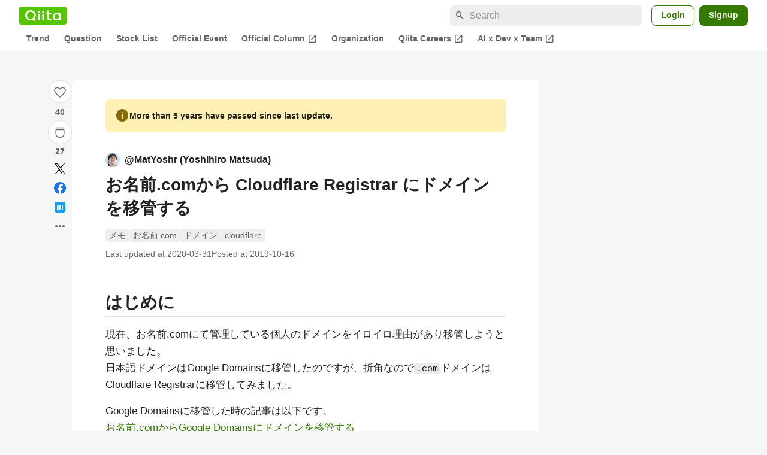

--- FILE ---
content_type: text/html; charset=utf-8
request_url: https://qiita.com/MatYoshr/items/60f93f3d42f82027d664
body_size: 37481
content:
<!DOCTYPE html><html lang="ja"><head><meta charset="utf-8" /><title>お名前.comから Cloudflare Registrar にドメインを移管する #メモ - Qiita</title><meta content="はじめに 現在、お名前.comにて管理している個人のドメインをイロイロ理由があり移管しようと思いました。 日本語ドメインはGoogle Domainsに移管したのですが、折角なので.comドメインはCloudflare Registrarに移管してみました。 Google..." name="description" /><meta content="width=device-width,initial-scale=1,shrink-to-fit=no,viewport-fit=cover" name="viewport" /><meta content="#ffffff" name="theme-color" /><meta content="XWpkTG32-_C4joZoJ_UsmDUi-zaH-hcrjF6ZC_FoFbk" name="google-site-verification" /><meta content="telephone=no" name="format-detection" /><link rel="canonical" href="https://qiita.com/MatYoshr/items/60f93f3d42f82027d664" /><link href="/manifest.json" rel="manifest" /><link href="/opensearch.xml" rel="search" title="Qiita" type="application/opensearchdescription+xml" /><link as="script" href="https://www.googletagservices.com/tag/js/gpt.js" rel="preload" /><link href="https://securepubads.g.doubleclick.net" rel="preconnect" /><script async="" src="https://www.googletagservices.com/tag/js/gpt.js"></script><link as="script" href="https://fam.adingo.jp/bid-strap/qiita/pb.js" rel="preload" /><script async="" src="https://fam.adingo.jp/bid-strap/qiita/pb.js"></script><script>var bsttag = window.bsttag || {cmd: []};
bsttag.failSafeTimeout = 3000;
bsttag.launchAuction = function (slots) {
  var hbm = {};
  bsttag.cmd.push(function(cmd) {
    hbm = cmd.requestBids({adUnits: slots});
  });

  setTimeout(function () {
    if (hbm.isRequestSent) {
      return;
    }
    hbm.isRequestSent = true;
    googletag.cmd.push(function() {
      googletag.pubads().refresh(slots);
    });
  }, bsttag.failSafeTimeout);
};</script><meta name="csrf-param" content="authenticity_token" />
<meta name="csrf-token" content="m72DwnNjDxnvTsNqNdZG7RVyijrMAkay6gjekwzEYtHBPtSSZCb9IRvfJ9a4FlOog3o5pxS6NpgCVICLho5Jjw" /><link rel="icon" type="image/x-icon" href="https://cdn.qiita.com/assets/favicons/public/production-c620d3e403342b1022967ba5e3db1aaa.ico" /><link rel="apple-touch-icon" type="image/png" href="https://cdn.qiita.com/assets/favicons/public/apple-touch-icon-ec5ba42a24ae923f16825592efdc356f.png" /><link rel="stylesheet" href="https://cdn.qiita.com/assets/public/article-63c6679c3ca801cbd748c60f8c3c95ae.min.css" media="all" /><link rel="stylesheet" href="https://fonts.googleapis.com/css2?family=Material+Symbols+Outlined:opsz,wght,FILL,GRAD@24,500,0..1,-25..0" media="all" /><script src="https://cdn.qiita.com/assets/public/v3-article-bundle-94b7aced753a9211.min.js" defer="defer"></script><meta content="max-image-preview:large" name="robots" /><meta name="twitter:card" content="summary_large_image"><meta content="@Qiita" name="twitter:site" /><meta content="@MatYoshr" name="twitter:creator" /><meta property="og:type" content="article"><meta property="og:title" content="お名前.comから Cloudflare Registrar にドメインを移管する - Qiita"><meta property="og:image" content="https://qiita-user-contents.imgix.net/https%3A%2F%2Fqiita-user-contents.imgix.net%2Fhttps%253A%252F%252Fcdn.qiita.com%252Fassets%252Fpublic%252Farticle-ogp-background-afbab5eb44e0b055cce1258705637a91.png%3Fixlib%3Drb-4.0.0%26w%3D1200%26blend64%[base64]%26blend-x%3D120%26blend-y%3D467%26blend-w%3D82%26blend-h%3D82%26blend-mode%3Dnormal%26s%3D6d63308aec3cdcf4ff8d3f42e2d9daf4?ixlib=rb-4.0.0&amp;w=1200&amp;fm=jpg&amp;mark64=[base64]&amp;mark-x=120&amp;mark-y=112&amp;blend64=[base64]&amp;blend-x=242&amp;blend-y=480&amp;blend-w=838&amp;blend-h=46&amp;blend-fit=crop&amp;blend-crop=left%2Cbottom&amp;blend-mode=normal&amp;s=46810b2967a2e628c91e63db96f36f1b"><meta property="og:description" content="はじめに 現在、お名前.comにて管理している個人のドメインをイロイロ理由があり移管しようと思いました。 日本語ドメインはGoogle Domainsに移管したのですが、折角なので.comドメインはCloudflare Registrarに移管してみました。 Google..."><meta content="https://qiita.com/MatYoshr/items/60f93f3d42f82027d664" property="og:url" /><meta content="Qiita" property="og:site_name" /><meta content="564524038" property="fb:admins" /><meta content="メモ,お名前.com,ドメイン,cloudflare" name="keywords" /><script>!function(f,b,e,v,n,t,s)
{if(f.fbq)return;n=f.fbq=function(){n.callMethod?
n.callMethod.apply(n,arguments):n.queue.push(arguments)};
if(!f._fbq)f._fbq=n;n.push=n;n.loaded=!0;n.version='2.0';
n.queue=[];t=b.createElement(e);t.async=!0;
t.src=v;s=b.getElementsByTagName(e)[0];
s.parentNode.insertBefore(t,s)}(window, document,'script',
'https://connect.facebook.net/en_US/fbevents.js');
fbq('init', '305156090176370');
fbq('trackSingle', '305156090176370', 'PageView');</script><noscript><img height="1" width="1" style="display:none" src="https://www.facebook.com/tr?id=305156090176370&ev=PageView&noscript=1"/></noscript><style data-emotion="style-global xgff9b">.style-xgff9b{height:32px;}</style><style data-emotion="style-global ffh7zq">.style-ffh7zq{display:-webkit-box;display:-webkit-flex;display:-ms-flexbox;display:flex;gap:56px;-webkit-box-pack:center;-ms-flex-pack:center;-webkit-justify-content:center;justify-content:center;padding:16px 24px 0;}@media (max-width: 1199px){.style-ffh7zq{gap:24px;}}@media (max-width: 769px){.style-ffh7zq{padding:16px 16px 0;}}@media (max-width: 479px){.style-ffh7zq{padding:16px 0 0;}}</style><style data-emotion="style-global 1hl01qi">.style-1hl01qi{-webkit-align-items:center;-webkit-box-align:center;-ms-flex-align:center;align-items:center;display:-webkit-box;display:-webkit-flex;display:-ms-flexbox;display:flex;-webkit-flex-direction:column;-ms-flex-direction:column;flex-direction:column;gap:16px;height:-webkit-fit-content;height:-moz-fit-content;height:fit-content;position:-webkit-sticky;position:sticky;top:40px;z-index:5;}@media (max-width: 769px){.style-1hl01qi{display:none;}}</style><style data-emotion="style-global c1wjhj">.style-c1wjhj{-webkit-align-items:center;-webkit-box-align:center;-ms-flex-align:center;align-items:center;-webkit-appearance:none;-moz-appearance:none;-ms-appearance:none;appearance:none;cursor:pointer;display:-webkit-box;display:-webkit-flex;display:-ms-flexbox;display:flex;gap:0;-webkit-flex-direction:column;-ms-flex-direction:column;flex-direction:column;-webkit-box-pack:center;-ms-flex-pack:center;-webkit-justify-content:center;justify-content:center;}</style><style data-emotion="style-global 1duml6f">.style-1duml6f{height:40px;width:40px;position:relative;}.style-1duml6f svg{cursor:auto;pointer-events:none;}</style><style data-emotion="style-global ftns26">.style-ftns26{fill:none;left:50%;position:absolute;top:50%;-webkit-transform:translate(-50%, -50%);-moz-transform:translate(-50%, -50%);-ms-transform:translate(-50%, -50%);transform:translate(-50%, -50%);}.style-ftns26 .circle,.style-ftns26 .heart-stroke,.style-ftns26 .heart-fill,.style-ftns26 .particle{-webkit-animation-fill-mode:both;animation-fill-mode:both;-webkit-animation-timing-function:ease-in-out;animation-timing-function:ease-in-out;transform-origin:center center;}.style-ftns26 .circle{fill:var(--color-surface);stroke:var(--color-divider);stroke-width:1;}.style-ftns26 .heart-stroke{fill:var(--color-mediumEmphasis);}.style-ftns26 .heart-fill{fill:var(--color-qiitaGreen);opacity:0;}.style-ftns26 .particles{rotate:var(--rotate);transform-origin:center center;}.style-ftns26 .particle{opacity:0;}.style-ftns26.liked .circle{-webkit-animation-delay:90ms;animation-delay:90ms;-webkit-animation-duration:60ms;animation-duration:60ms;-webkit-animation-name:animation-1n63bow;animation-name:animation-1n63bow;}.style-ftns26.liked .heart-stroke{-webkit-animation-duration:150ms;animation-duration:150ms;-webkit-animation-name:animation-d4tj02;animation-name:animation-d4tj02;}.style-ftns26.liked .heart-fill{-webkit-animation-delay:150ms;animation-delay:150ms;-webkit-animation-duration:100ms;animation-duration:100ms;-webkit-animation-name:animation-19addpb;animation-name:animation-19addpb;}.style-ftns26.liked .particle{-webkit-animation-delay:150ms;animation-delay:150ms;-webkit-animation-duration:var(--duration);animation-duration:var(--duration);-webkit-animation-name:animation-1spcwjj;animation-name:animation-1spcwjj;}</style><style data-emotion="style-global animation-1spcwjj">@-webkit-keyframes animation-1spcwjj{1%{opacity:1;}90%{opacity:1;}100%{cx:var(--x);cy:var(--y);opacity:0;}}@keyframes animation-1spcwjj{1%{opacity:1;}90%{opacity:1;}100%{cx:var(--x);cy:var(--y);opacity:0;}}</style><style data-emotion="style-global animation-19addpb">@-webkit-keyframes animation-19addpb{1%{scale:1.2;opacity:1;}100%{scale:1;opacity:1;}}@keyframes animation-19addpb{1%{scale:1.2;opacity:1;}100%{scale:1;opacity:1;}}</style><style data-emotion="style-global animation-d4tj02">@-webkit-keyframes animation-d4tj02{40%{fill:currentColor;scale:0.85;}100%{fill:var(--color-qiitaGreen);}}@keyframes animation-d4tj02{40%{fill:currentColor;scale:0.85;}100%{fill:var(--color-qiitaGreen);}}</style><style data-emotion="style-global animation-1n63bow">@-webkit-keyframes animation-1n63bow{100%{stroke:var(--color-qiitaGreen);}}@keyframes animation-1n63bow{100%{stroke:var(--color-qiitaGreen);}}</style><style data-emotion="style-global 10ttvi6">.style-10ttvi6{background-color:transparent;border:none;cursor:pointer;height:40px;padding:0;position:absolute;width:40px;}.style-10ttvi6:disabled{cursor:not-allowed;}</style><style data-emotion="style-global wknrvb">@media (max-width: 769px){.style-wknrvb{display:block;}}</style><style data-emotion="style-global 3fim88">.style-3fim88{position:relative;width:-webkit-fit-content;width:-moz-fit-content;width:fit-content;}</style><style data-emotion="style-global 1a6dkvp">.style-1a6dkvp{color:var(--color-mediumEmphasis);cursor:pointer;font-size:var(--font-size-body-2);font-weight:bold;}</style><style data-emotion="style-global 16g96ve">.style-16g96ve{background-color:var(--color-grayContainer);border-radius:4px;color:var(--color-onContainerText);font-size:var(--font-size-body-3);max-width:280px;overflow-wrap:break-word;padding:4px 8px;position:absolute;pointer-events:none;display:none;width:-webkit-max-content;width:-moz-max-content;width:max-content;z-index:1;top:50%;-webkit-transform:translateY(-50%);-moz-transform:translateY(-50%);-ms-transform:translateY(-50%);transform:translateY(-50%);left:calc(100% + 0px + 4px);}.style-16g96ve::after{background-color:var(--color-grayContainer);content:"";position:absolute;}.style-16g96ve::after{-webkit-clip-path:polygon(0% 50%, 100% 0%, 100% 100%, 0% 50%);clip-path:polygon(0% 50%, 100% 0%, 100% 100%, 0% 50%);height:8px;right:100%;top:50%;-webkit-transform:translateY(-50%);-moz-transform:translateY(-50%);-ms-transform:translateY(-50%);transform:translateY(-50%);width:4px;}</style><style data-emotion="style-global 1bc9a2c">.style-1bc9a2c{-webkit-align-items:center;-webkit-box-align:center;-ms-flex-align:center;align-items:center;-webkit-appearance:none;-moz-appearance:none;-ms-appearance:none;appearance:none;display:-webkit-box;display:-webkit-flex;display:-ms-flexbox;display:flex;-webkit-flex-direction:column;-ms-flex-direction:column;flex-direction:column;gap:0;position:relative;-webkit-box-pack:center;-ms-flex-pack:center;-webkit-justify-content:center;justify-content:center;}</style><style data-emotion="style-global 100tu0r">.style-100tu0r{display:inline-block;fill:var(--color-mediumEmphasis);height:24px;width:24px;}</style><style data-emotion="style-global 1vem4tk">.style-1vem4tk{color:var(--color-mediumEmphasis);font-size:14px;font-weight:bold;}@media (max-width: 769px){.style-1vem4tk{display:inline;}}</style><style data-emotion="style-global 1n9ulpr">.style-1n9ulpr{border:none;-webkit-align-items:center;-webkit-box-align:center;-ms-flex-align:center;align-items:center;-webkit-appearance:none;-moz-appearance:none;-ms-appearance:none;appearance:none;background-color:transparent;border:none;color:var(--color-mediumEmphasis);cursor:pointer;display:-webkit-box;display:-webkit-flex;display:-ms-flexbox;display:flex;font-size:20px;height:32px;-webkit-box-pack:center;-ms-flex-pack:center;-webkit-justify-content:center;justify-content:center;padding:0;width:32px;}</style><style data-emotion="style-global 1b1cd5z">.style-1b1cd5z{height:20px;fill:var(--color-twitter);width:20px;}</style><style data-emotion="style-global kem9en">.style-kem9en{background-color:var(--color-grayContainer);border-radius:4px;color:var(--color-onContainerText);font-size:var(--font-size-body-3);max-width:280px;overflow-wrap:break-word;padding:4px 8px;position:absolute;pointer-events:none;display:none;width:-webkit-max-content;width:-moz-max-content;width:max-content;z-index:1;top:50%;-webkit-transform:translateY(-50%);-moz-transform:translateY(-50%);-ms-transform:translateY(-50%);transform:translateY(-50%);left:calc(100% + -4px + 4px);}.style-kem9en::after{background-color:var(--color-grayContainer);content:"";position:absolute;}.style-kem9en::after{-webkit-clip-path:polygon(0% 50%, 100% 0%, 100% 100%, 0% 50%);clip-path:polygon(0% 50%, 100% 0%, 100% 100%, 0% 50%);height:8px;right:100%;top:50%;-webkit-transform:translateY(-50%);-moz-transform:translateY(-50%);-ms-transform:translateY(-50%);transform:translateY(-50%);width:4px;}</style><style data-emotion="style-global 157xj1g">.style-157xj1g{height:20px;fill:#1877f2;width:20px;}</style><style data-emotion="style-global 1uu7u3w">.style-1uu7u3w{height:20px;width:20px;}</style><style data-emotion="style-global 79elbk">.style-79elbk{position:relative;}</style><style data-emotion="style-global v2p563">.style-v2p563{display:inline-block;-webkit-flex-shrink:0;-ms-flex-negative:0;flex-shrink:0;font-size:24px;height:24px;overflow:hidden;width:24px;}</style><style data-emotion="style-global oi42s2">.style-oi42s2:modal{background-color:transparent;border:none;max-height:none;max-width:none;width:100%;height:100dvh;display:grid;place-items:center;padding:16px;}.style-oi42s2::backdrop{background-color:rgb(0 0 0 / .32);}</style><style data-emotion="style-global 2aaf4j">.style-2aaf4j{background-color:var(--color-surface);border-radius:8px;color:var(--color-highEmphasis);max-width:600px;max-height:calc(100vh - 160px);overflow-y:auto;padding:24px;width:100%;scrollbar-width:thin;scrollbar-color:var(--scrollbar-color-scrollbarThumb) transparent;}.style-2aaf4j::-webkit-scrollbar{width:8px;}.style-2aaf4j::-webkit-scrollbar-track{background:transparent;}.style-2aaf4j::-webkit-scrollbar-thumb{background:var(--scrollbar-color-scrollbarThumb);border-radius:4px;}</style><style data-emotion="style-global bxc62b">.style-bxc62b{-webkit-align-items:center;-webkit-box-align:center;-ms-flex-align:center;align-items:center;border-bottom:1px solid var(--color-divider);display:-webkit-box;display:-webkit-flex;display:-ms-flexbox;display:flex;-webkit-box-pack:justify;-webkit-justify-content:space-between;justify-content:space-between;padding-bottom:8px;}</style><style data-emotion="style-global 1snuvpu">.style-1snuvpu{font-size:var(--font-size-subhead-2);font-weight:600;line-height:1.4;}</style><style data-emotion="style-global o8tyjw">.style-o8tyjw{background-color:transparent;color:var(--color-mediumEmphasis);display:-webkit-box;display:-webkit-flex;display:-ms-flexbox;display:flex;padding:4px;}</style><style data-emotion="style-global 6vdptm">.style-6vdptm{font-size:var(--font-size-body-1);margin-top:16px;}</style><style data-emotion="style-global 111ab2g">.style-111ab2g{border-top:1px solid var(--color-divider);display:-webkit-box;display:-webkit-flex;display:-ms-flexbox;display:flex;-webkit-box-flex-wrap:wrap;-webkit-flex-wrap:wrap;-ms-flex-wrap:wrap;flex-wrap:wrap;gap:16px;-webkit-box-pack:end;-ms-flex-pack:end;-webkit-justify-content:flex-end;justify-content:flex-end;margin-top:16px;padding-top:16px;}</style><style data-emotion="style-global hreeih">.style-hreeih{border-radius:8px;box-sizing:border-box;cursor:pointer;display:inline-block;-webkit-flex-shrink:0;-ms-flex-negative:0;flex-shrink:0;font-size:16px;font-weight:600;line-height:1.8;margin-bottom:0;min-height:34px;min-width:64px;text-align:center;-webkit-user-select:none;-moz-user-select:none;-ms-user-select:none;user-select:none;vertical-align:middle;white-space:nowrap;-webkit-transition:.1s ease-out;transition:.1s ease-out;transition-property:background-color,border-color;background-color:var(--color-surface);border:1px solid var(--color-grayBorder);color:var(--color-grayText);padding:3px 15px;}.style-hreeih:disabled{box-shadow:none;cursor:not-allowed;opacity:0.32;}.style-hreeih:active{background-color:var(--color-background);}@media (hover: hover) and (pointer: fine){.style-hreeih:hover{background-color:var(--color-background);}}</style><style data-emotion="style-global y54waz">.style-y54waz{border-radius:8px;box-sizing:border-box;cursor:pointer;display:inline-block;-webkit-flex-shrink:0;-ms-flex-negative:0;flex-shrink:0;font-size:16px;font-weight:600;line-height:1.8;margin-bottom:0;min-height:34px;min-width:64px;text-align:center;-webkit-user-select:none;-moz-user-select:none;-ms-user-select:none;user-select:none;vertical-align:middle;white-space:nowrap;-webkit-transition:.1s ease-out;transition:.1s ease-out;transition-property:background-color,border-color;background-color:var(--color-redContainer);color:var(--color-onContainerText);padding:4px 16px;-webkit-align-items:center;-webkit-box-align:center;-ms-flex-align:center;align-items:center;display:-webkit-box;display:-webkit-flex;display:-ms-flexbox;display:flex;gap:4px;}.style-y54waz:disabled{box-shadow:none;cursor:not-allowed;opacity:0.32;}.style-y54waz:active{background-color:var(--color-redContainerDim);}@media (hover: hover) and (pointer: fine){.style-y54waz:hover{background-color:var(--color-redContainerDim);}}</style><style data-emotion="style-global 1jvcm2e">.style-1jvcm2e{display:inline-block;-webkit-flex-shrink:0;-ms-flex-negative:0;flex-shrink:0;font-size:16px;height:16px;overflow:hidden;width:16px;}</style><style data-emotion="style-global 1hbd3g7">.style-1hbd3g7{height:250px;}</style><style data-emotion="style-global itrjxe">.style-itrjxe{background-color:var(--color-surface);border-radius:8px;padding:32px 56px;margin-bottom:24px;}@media (max-width: 769px){.style-itrjxe{padding:24px 32px;}}@media (max-width: 479px){.style-itrjxe{border-radius:0;margin:0 0 40px;padding:24px 16px;}}</style><style data-emotion="style-global 1cpeld6">.style-1cpeld6{-webkit-align-items:center;-webkit-box-align:center;-ms-flex-align:center;align-items:center;background-color:var(--color-yellowContainerVariant);border-radius:8px;color:var(--color-highEmphasis);display:-webkit-box;display:-webkit-flex;display:-ms-flexbox;display:flex;font-size:var(--font-size-body-2);font-weight:600;gap:8px;line-height:1.5;margin-bottom:16px;padding:16px;}</style><style data-emotion="style-global 1l7bzw8">.style-1l7bzw8{display:inline-block;-webkit-flex-shrink:0;-ms-flex-negative:0;flex-shrink:0;font-size:24px;height:24px;overflow:hidden;width:24px;color:var(--color-yellowText);}</style><style data-emotion="style-global 8qb8m4">.style-8qb8m4{margin-bottom:48px;}</style><style data-emotion="style-global 1yndj8s">.style-1yndj8s{display:grid;gap:8px;margin-bottom:16px;}</style><style data-emotion="style-global i43zkt">.style-i43zkt{-webkit-align-items:center;-webkit-box-align:center;-ms-flex-align:center;align-items:center;display:-webkit-box;display:-webkit-flex;display:-ms-flexbox;display:flex;font-size:var(--font-size-body-2);gap:0 8px;line-height:var(--line-height-body);width:100%;}</style><style data-emotion="style-global 17gh4w8">.style-17gh4w8{display:-webkit-box;display:-webkit-flex;display:-ms-flexbox;display:flex;-webkit-box-flex-wrap:wrap;-webkit-flex-wrap:wrap;-ms-flex-wrap:wrap;flex-wrap:wrap;gap:0 8px;width:calc(100% - 40px);}</style><style data-emotion="style-global mavs84">.style-mavs84{-webkit-align-items:center;-webkit-box-align:center;-ms-flex-align:center;align-items:center;color:var(--color-highEmphasis);display:-webkit-box;display:-webkit-flex;display:-ms-flexbox;display:flex;font-size:var(--font-size-body-1);font-weight:600;overflow:hidden;text-overflow:ellipsis;white-space:nowrap;max-width:100%;}</style><style data-emotion="style-global kcbbwa">.style-kcbbwa{border-radius:50%;-webkit-flex-shrink:0;-ms-flex-negative:0;flex-shrink:0;overflow:hidden;position:relative;width:24px;height:24px;-webkit-flex-shrink:0;-ms-flex-negative:0;flex-shrink:0;margin-right:8px;}.style-kcbbwa::before{background-color:var(--color-gray0);border-radius:50%;content:"";height:23px;left:50%;position:absolute;top:50%;-webkit-transform:translate(-50%, -50%);-moz-transform:translate(-50%, -50%);-ms-transform:translate(-50%, -50%);transform:translate(-50%, -50%);width:23px;}</style><style data-emotion="style-global 1wqqt93">.style-1wqqt93{display:block;height:24px;object-fit:contain;position:relative;width:24px;}</style><style data-emotion="style-global 15fzge">.style-15fzge{margin-left:4px;}</style><style data-emotion="style-global wo2a1i">.style-wo2a1i{font-size:28px;font-weight:600;line-height:var(--line-height-headline);margin-top:8px;word-break:break-all;}</style><style data-emotion="style-global 28f073">.style-28f073{display:-webkit-box;display:-webkit-flex;display:-ms-flexbox;display:flex;-webkit-box-flex-wrap:wrap;-webkit-flex-wrap:wrap;-ms-flex-wrap:wrap;flex-wrap:wrap;gap:4px;margin-top:16px;}</style><style data-emotion="style-global 19h8hex">.style-19h8hex{background-color:var(--color-surfaceVariant);border-radius:4px;color:var(--color-mediumEmphasis);display:block;font-size:var(--font-size-body-2);line-height:var(--line-height-body-dense);padding:0 6px;position:relative;z-index:1;}.style-19h8hex:active{-webkit-text-decoration:none;text-decoration:none;background-color:var(--color-surfaceVariantDim);}@media (hover: hover) and (pointer: fine){.style-19h8hex:hover{-webkit-text-decoration:none;text-decoration:none;background-color:var(--color-surfaceVariantDim);}}</style><style data-emotion="style-global 1npej5s">.style-1npej5s{display:-webkit-box;display:-webkit-flex;display:-ms-flexbox;display:flex;-webkit-box-flex-wrap:wrap;-webkit-flex-wrap:wrap;-ms-flex-wrap:wrap;flex-wrap:wrap;font-size:var(--font-size-body-2);gap:0 8px;margin-top:8px;}</style><style data-emotion="style-global 1r3vbu3">.style-1r3vbu3{display:grid;gap:24px;margin-top:32px;}</style><style data-emotion="style-global gg4vpm">.style-gg4vpm{display:-webkit-box;display:-webkit-flex;display:-ms-flexbox;display:flex;-webkit-box-pack:justify;-webkit-justify-content:space-between;justify-content:space-between;}</style><style data-emotion="style-global 1f18zs1">.style-1f18zs1{-webkit-align-items:center;-webkit-box-align:center;-ms-flex-align:center;align-items:center;display:-webkit-box;display:-webkit-flex;display:-ms-flexbox;display:flex;gap:16px;}</style><style data-emotion="style-global aaiy04">.style-aaiy04{-webkit-align-items:center;-webkit-box-align:center;-ms-flex-align:center;align-items:center;-webkit-appearance:none;-moz-appearance:none;-ms-appearance:none;appearance:none;cursor:pointer;display:-webkit-box;display:-webkit-flex;display:-ms-flexbox;display:flex;gap:4px;-webkit-flex-direction:row;-ms-flex-direction:row;flex-direction:row;-webkit-box-pack:center;-ms-flex-pack:center;-webkit-justify-content:center;justify-content:center;}</style><style data-emotion="style-global buogjo">@media (max-width: 769px){.style-buogjo{display:none;}}</style><style data-emotion="style-global uw35c3">.style-uw35c3{background-color:var(--color-grayContainer);border-radius:4px;color:var(--color-onContainerText);font-size:var(--font-size-body-3);max-width:280px;overflow-wrap:break-word;padding:4px 8px;position:absolute;pointer-events:none;display:none;width:-webkit-max-content;width:-moz-max-content;width:max-content;z-index:1;bottom:calc(100% + 0px + 4px);left:50%;-webkit-transform:translateX(-50%);-moz-transform:translateX(-50%);-ms-transform:translateX(-50%);transform:translateX(-50%);}.style-uw35c3::after{background-color:var(--color-grayContainer);content:"";position:absolute;}.style-uw35c3::after{-webkit-clip-path:polygon(0% 0%, 100% 0%, 50% 100%, 50% 100%);clip-path:polygon(0% 0%, 100% 0%, 50% 100%, 50% 100%);height:4px;left:50%;top:100%;-webkit-transform:translateX(-50%);-moz-transform:translateX(-50%);-ms-transform:translateX(-50%);transform:translateX(-50%);width:8px;}</style><style data-emotion="style-global izmm4j">.style-izmm4j{-webkit-align-items:center;-webkit-box-align:center;-ms-flex-align:center;align-items:center;-webkit-appearance:none;-moz-appearance:none;-ms-appearance:none;appearance:none;display:-webkit-box;display:-webkit-flex;display:-ms-flexbox;display:flex;-webkit-flex-direction:row;-ms-flex-direction:row;flex-direction:row;gap:4px;position:relative;-webkit-box-pack:center;-ms-flex-pack:center;-webkit-justify-content:center;justify-content:center;}</style><style data-emotion="style-global 1129w32">.style-1129w32{color:var(--color-mediumEmphasis);font-size:14px;font-weight:bold;}@media (max-width: 769px){.style-1129w32{display:none;}}</style><style data-emotion="style-global tzv11m">.style-tzv11m{-webkit-align-items:center;-webkit-box-align:center;-ms-flex-align:center;align-items:center;border-radius:4px;color:var(--color-highEmphasis);display:-webkit-box;display:-webkit-flex;display:-ms-flexbox;display:flex;font-size:var(--font-size-body-2);gap:4px;padding:0 4px;}.style-tzv11m:active{background-color:var(--color-surfaceVariant);-webkit-text-decoration:none;text-decoration:none;}@media (hover: hover) and (pointer: fine){.style-tzv11m:hover{background-color:var(--color-surfaceVariant);-webkit-text-decoration:none;text-decoration:none;}}</style><style data-emotion="style-global n5k90r">.style-n5k90r{display:inline-block;-webkit-flex-shrink:0;-ms-flex-negative:0;flex-shrink:0;font-size:16px;height:16px;overflow:hidden;width:16px;color:var(--color-mediumEmphasis);}</style><style data-emotion="style-global rwy56f">.style-rwy56f{background-image:url(//cdn.qiita.com/assets/public/image-qiitan_for_login_modal-014e085d3e40a240e3fe8d61b70b29a9.png);-webkit-background-position:bottom 24px right 24px;background-position:bottom 24px right 24px;background-repeat:no-repeat;-webkit-background-size:140px;background-size:140px;border:1px solid var(--color-greenBorder);border-radius:8px;margin:40px auto 0;max-width:572px;padding:24px;}@media (max-width: 769px){.style-rwy56f{width:100%;background-image:none;}}</style><style data-emotion="style-global 1nyasl8">.style-1nyasl8{font-size:var(--font-size-subhead-1);font-weight:600;line-height:1.4;}@media (max-width: 769px){.style-1nyasl8{font-size:var(--font-size-subhead-2);}}</style><style data-emotion="style-global 1i89dtz">.style-1i89dtz{font-size:var(--font-size-body-1);font-weight:600;list-style-position:inside;margin-top:16px;}@media (max-width: 769px){.style-1i89dtz{font-size:var(--font-size-body-2);}}</style><style data-emotion="style-global dzaums">.style-dzaums{display:inline-block;font-size:var(--font-size-body-2);margin-top:16px;-webkit-text-decoration:underline;text-decoration:underline;}</style><style data-emotion="style-global geahq7">.style-geahq7{display:-webkit-box;display:-webkit-flex;display:-ms-flexbox;display:flex;gap:16px;margin-top:16px;}@media (max-width: 769px){.style-geahq7{-webkit-flex-direction:column;-ms-flex-direction:column;flex-direction:column;}}</style><style data-emotion="style-global 1dq3d3h">.style-1dq3d3h{border-radius:8px;box-sizing:border-box;display:inline-block;-webkit-flex-shrink:0;-ms-flex-negative:0;flex-shrink:0;font-size:16px;font-weight:600;line-height:1.8;min-height:34px;min-width:64px;opacity:1;pointer-events:auto;text-align:center;-webkit-user-select:none;-moz-user-select:none;-ms-user-select:none;user-select:none;vertical-align:middle;white-space:nowrap;-webkit-transition:.1s ease-out;transition:.1s ease-out;transition-property:background-color,border-color;background-color:var(--color-greenContainer);color:var(--color-onContainerText);padding:4px 16px;gap:16px;}.style-1dq3d3h:hover{-webkit-text-decoration:none;text-decoration:none;}.style-1dq3d3h:active{background-color:var(--color-greenContainerDim);}@media (hover: hover) and (pointer: fine){.style-1dq3d3h:hover{background-color:var(--color-greenContainerDim);}}@media (max-width: 769px){.style-1dq3d3h{width:100%;}}</style><style data-emotion="style-global tfrxbl">.style-tfrxbl{border-radius:8px;box-sizing:border-box;display:inline-block;-webkit-flex-shrink:0;-ms-flex-negative:0;flex-shrink:0;font-size:16px;font-weight:600;line-height:1.8;min-height:34px;min-width:64px;opacity:1;pointer-events:auto;text-align:center;-webkit-user-select:none;-moz-user-select:none;-ms-user-select:none;user-select:none;vertical-align:middle;white-space:nowrap;-webkit-transition:.1s ease-out;transition:.1s ease-out;transition-property:background-color,border-color;background-color:var(--color-surface);border:1px solid var(--color-grayBorder);color:var(--color-grayText);padding:3px 15px;gap:16px;}.style-tfrxbl:hover{-webkit-text-decoration:none;text-decoration:none;}.style-tfrxbl:active{background-color:var(--color-background);}@media (hover: hover) and (pointer: fine){.style-tfrxbl:hover{background-color:var(--color-background);}}@media (max-width: 769px){.style-tfrxbl{width:100%;}}</style><style data-emotion="style-global 1395ble">.style-1395ble{background-color:var(--color-background);bottom:0;box-shadow:0px 1px 1px 0px rgba(30, 33, 33, 0.25),0px 0px 0px 1px var(--elevation-color-elevationDivider);display:none;height:calc(env(safe-area-inset-bottom, 0px) + 56px);-webkit-box-pack:center;-ms-flex-pack:center;-webkit-justify-content:center;justify-content:center;padding-bottom:env(safe-area-inset-bottom, 0px);position:fixed;width:100%;z-index:1000;}@media (max-width: 769px){.style-1395ble{display:-webkit-box;display:-webkit-flex;display:-ms-flexbox;display:flex;}}</style><style data-emotion="style-global 5jpx49">.style-5jpx49{-webkit-align-items:center;-webkit-box-align:center;-ms-flex-align:center;align-items:center;display:-webkit-box;display:-webkit-flex;display:-ms-flexbox;display:flex;-webkit-box-pack:space-evenly;-ms-flex-pack:space-evenly;-webkit-justify-content:space-evenly;justify-content:space-evenly;width:100%;}</style><style data-emotion="style 1xwfn2v 1o9h1hg 1vr7y3r 3k9iaf">.style-1xwfn2v{-webkit-align-items:center;-webkit-box-align:center;-ms-flex-align:center;align-items:center;-webkit-appearance:none;-moz-appearance:none;-ms-appearance:none;appearance:none;background-color:var(--color-surface);border:1px solid var(--color-divider);border-radius:50%;cursor:pointer;display:-webkit-box;display:-webkit-flex;display:-ms-flexbox;display:flex;height:40px;-webkit-box-pack:center;-ms-flex-pack:center;-webkit-justify-content:center;justify-content:center;width:40px;}.style-1o9h1hg{-webkit-align-items:center;-webkit-box-align:center;-ms-flex-align:center;align-items:center;-webkit-appearance:none;-moz-appearance:none;-ms-appearance:none;appearance:none;background-color:transparent;border:none;color:var(--color-mediumEmphasis);cursor:pointer;display:-webkit-box;display:-webkit-flex;display:-ms-flexbox;display:flex;font-size:20px;height:32px;-webkit-box-pack:center;-ms-flex-pack:center;-webkit-justify-content:center;justify-content:center;padding:0;width:32px;}.style-1vr7y3r{-webkit-align-items:center;-webkit-box-align:center;-ms-flex-align:center;align-items:center;-webkit-appearance:none;-moz-appearance:none;-ms-appearance:none;appearance:none;background-color:transparent;border:none;border-radius:50%;color:var(--color-mediumEmphasis);display:-webkit-box;display:-webkit-flex;display:-ms-flexbox;display:flex;font-size:var(--font-size-subhead-1);height:32px;-webkit-box-pack:center;-ms-flex-pack:center;-webkit-justify-content:center;justify-content:center;padding:0;width:32px;}.style-3k9iaf{color:var(--color-mediumEmphasis);}</style><style data-emotion="style-global 1736035">.style-1736035{display:-webkit-box;display:-webkit-flex;display:-ms-flexbox;display:flex;font-size:var(--font-size-body-2);font-weight:600;list-style:none;max-width:1656px;overflow-x:auto;padding:0 32px;width:100%;scrollbar-width:thin;scrollbar-color:var(--scrollbar-color-scrollbarThumb) transparent;}.style-1736035::-webkit-scrollbar{height:8px;}.style-1736035::-webkit-scrollbar-track{background:transparent;}.style-1736035::-webkit-scrollbar-thumb{background:var(--scrollbar-color-scrollbarThumb);border-radius:4px;}@media (max-width: 769px){.style-1736035{padding:0 16px;}}</style><style data-emotion="style-global 1cnt4b8">.style-1cnt4b8{background-color:var(--color-surface);}</style><style data-emotion="style-global ymuwam">.style-ymuwam{-webkit-align-items:center;-webkit-box-align:center;-ms-flex-align:center;align-items:center;display:-webkit-box;display:-webkit-flex;display:-ms-flexbox;display:flex;-webkit-box-pack:justify;-webkit-justify-content:space-between;justify-content:space-between;margin:auto;max-width:1656px;padding:8px 32px 0;width:100%;}@media (max-width: 769px){.style-ymuwam{padding:8px 16px 0;}}</style><style data-emotion="style-global fv3lde">.style-fv3lde{-webkit-align-items:center;-webkit-box-align:center;-ms-flex-align:center;align-items:center;display:-webkit-box;display:-webkit-flex;display:-ms-flexbox;display:flex;}</style><style data-emotion="style-global 1etvg7j">.style-1etvg7j{background-color:var(--color-qiitaGreen);display:-webkit-box;display:-webkit-flex;display:-ms-flexbox;display:flex;padding:6px 10px;border-radius:4px;}.style-1etvg7j >svg{fill:var(--color-gray0);height:18px;}</style><style data-emotion="style-global 68a7fl">.style-68a7fl{margin-right:12px;position:relative;width:320px;}@media (max-width: 991px){.style-68a7fl{display:none;}}</style><style data-emotion="style-global 18lpml7">.style-18lpml7{display:inline-block;-webkit-flex-shrink:0;-ms-flex-negative:0;flex-shrink:0;font-size:16px;height:16px;overflow:hidden;width:16px;color:var(--color-mediumEmphasis);left:8px;position:absolute;top:50%;-webkit-transform:translateY(-50%);-moz-transform:translateY(-50%);-ms-transform:translateY(-50%);transform:translateY(-50%);}</style><style data-emotion="style-global 1gmi769">.style-1gmi769{background-color:var(--color-surfaceVariant);border:none;border-radius:8px;color:var(--color-highEmphasis);font-size:var(--font-size-body-1);line-height:var(--line-height-body);padding:4px 8px 4px 32px;width:100%;}.style-1gmi769::-webkit-input-placeholder{color:var(--color-disabled);}.style-1gmi769::-moz-placeholder{color:var(--color-disabled);}.style-1gmi769:-ms-input-placeholder{color:var(--color-disabled);}.style-1gmi769::placeholder{color:var(--color-disabled);}.style-1gmi769::-webkit-search-cancel-button{-webkit-appearance:none;}</style><style data-emotion="style-global 17ja8a3">.style-17ja8a3{display:none;}@media (max-width: 991px){.style-17ja8a3{-webkit-align-items:center;-webkit-box-align:center;-ms-flex-align:center;align-items:center;background-color:inherit;color:var(--color-mediumEmphasis);display:-webkit-box;display:-webkit-flex;display:-ms-flexbox;display:flex;font-size:var(--font-size-body-1);-webkit-box-pack:center;-ms-flex-pack:center;-webkit-justify-content:center;justify-content:center;padding:10px;}}.style-17ja8a3:active{color:var(--color-highEmphasis);}@media (hover: hover) and (pointer: fine){.style-17ja8a3:hover{color:var(--color-highEmphasis);}}</style><style data-emotion="style-global v2p563">.style-v2p563{display:inline-block;-webkit-flex-shrink:0;-ms-flex-negative:0;flex-shrink:0;font-size:24px;height:24px;overflow:hidden;width:24px;}</style><style data-emotion="style-global 1afofdy">.style-1afofdy{-webkit-transform:scale(0,0);-moz-transform:scale(0,0);-ms-transform:scale(0,0);transform:scale(0,0);position:absolute;}</style><style data-emotion="style-global 1sn73cs">.style-1sn73cs{border-radius:8px;box-sizing:border-box;display:inline-block;-webkit-flex-shrink:0;-ms-flex-negative:0;flex-shrink:0;font-size:14px;font-weight:600;line-height:1.8;min-height:34px;min-width:64px;opacity:1;pointer-events:auto;text-align:center;-webkit-user-select:none;-moz-user-select:none;-ms-user-select:none;user-select:none;vertical-align:middle;white-space:nowrap;-webkit-transition:.1s ease-out;transition:.1s ease-out;transition-property:background-color,border-color;background-color:var(--color-surface);border:1px solid var(--color-greenBorder);color:var(--color-greenText);padding:3px 15px;margin-left:4px;}.style-1sn73cs:hover{-webkit-text-decoration:none;text-decoration:none;}.style-1sn73cs:active{background-color:var(--color-background);}@media (hover: hover) and (pointer: fine){.style-1sn73cs:hover{background-color:var(--color-background);}}</style><style data-emotion="style-global 1r635es">.style-1r635es{border-radius:8px;box-sizing:border-box;display:inline-block;-webkit-flex-shrink:0;-ms-flex-negative:0;flex-shrink:0;font-size:14px;font-weight:600;line-height:1.8;min-height:34px;min-width:64px;opacity:1;pointer-events:auto;text-align:center;-webkit-user-select:none;-moz-user-select:none;-ms-user-select:none;user-select:none;vertical-align:middle;white-space:nowrap;-webkit-transition:.1s ease-out;transition:.1s ease-out;transition-property:background-color,border-color;background-color:var(--color-greenContainer);color:var(--color-onContainerText);padding:4px 16px;margin-left:8px;}.style-1r635es:hover{-webkit-text-decoration:none;text-decoration:none;}.style-1r635es:active{background-color:var(--color-greenContainerDim);}@media (hover: hover) and (pointer: fine){.style-1r635es:hover{background-color:var(--color-greenContainerDim);}}</style><style data-emotion="style-global o5vjsc">.style-o5vjsc{display:none;margin:8px auto 0;width:calc(100vw - 32px);position:relative;}</style><style data-emotion="style-global 1l4w6pd">.style-1l4w6pd{display:-webkit-box;display:-webkit-flex;display:-ms-flexbox;display:flex;-webkit-box-pack:center;-ms-flex-pack:center;-webkit-justify-content:center;justify-content:center;}</style><style data-emotion="style-global yqetlk">.style-yqetlk{-webkit-align-items:center;-webkit-box-align:center;-ms-flex-align:center;align-items:center;color:var(--color-mediumEmphasis);display:-webkit-box;display:-webkit-flex;display:-ms-flexbox;display:flex;gap:2px;position:relative;white-space:nowrap;padding:4px 12px;margin:4px 0;}.style-yqetlk:hover{background-color:var(--color-surfaceVariant);border-radius:4px;color:var(--color-highEmphasis);-webkit-text-decoration:none;text-decoration:none;}</style><style data-emotion="style-global 1o3zxqp">.style-1o3zxqp{display:inline-block;-webkit-flex-shrink:0;-ms-flex-negative:0;flex-shrink:0;font-size:16px;height:16px;overflow:hidden;width:16px;margin-left:4px;}</style><style data-emotion="style "></style><style data-emotion="style "></style><style data-emotion="style-global 1geho0x">.style-1geho0x{color:var(--color-gray0);background-color:var(--color-gray90);display:grid;grid-template-columns:minmax(0, 1592px);-webkit-box-pack:center;-ms-flex-pack:center;-webkit-justify-content:center;justify-content:center;margin-top:64px;padding:48px 32px;width:100%;}@media (max-width: 991px){.style-1geho0x{padding-inline:16px;}}</style><style data-emotion="style-global 1vesoht">.style-1vesoht{display:-webkit-box;display:-webkit-flex;display:-ms-flexbox;display:flex;-webkit-box-pack:justify;-webkit-justify-content:space-between;justify-content:space-between;}@media (max-width: 1199px){.style-1vesoht{-webkit-flex-direction:column;-ms-flex-direction:column;flex-direction:column;}}</style><style data-emotion="style-global 1xygyrj">.style-1xygyrj{display:-webkit-box;display:-webkit-flex;display:-ms-flexbox;display:flex;-webkit-flex-direction:column;-ms-flex-direction:column;flex-direction:column;-webkit-flex-shrink:0;-ms-flex-negative:0;flex-shrink:0;-webkit-box-pack:justify;-webkit-justify-content:space-between;justify-content:space-between;margin-right:48px;}</style><style data-emotion="style-global j7qwjs">.style-j7qwjs{display:-webkit-box;display:-webkit-flex;display:-ms-flexbox;display:flex;-webkit-flex-direction:column;-ms-flex-direction:column;flex-direction:column;}</style><style data-emotion="style-global 1g0k1wk">.style-1g0k1wk{fill:var(--color-gray0);}</style><style data-emotion="style-global 754ift">.style-754ift{font-size:var(--font-size-body-2);margin-top:16px;}</style><style data-emotion="style-global 120vwzo">.style-120vwzo{font-size:var(--font-size-body-3);}@media (max-width: 1199px){.style-120vwzo{margin-top:24px;}}</style><style data-emotion="style-global 15fzge">.style-15fzge{margin-left:4px;}</style><style data-emotion="style-global 16bbk6m">.style-16bbk6m{display:-webkit-box;display:-webkit-flex;display:-ms-flexbox;display:flex;-webkit-box-flex-wrap:wrap;-webkit-flex-wrap:wrap;-ms-flex-wrap:wrap;flex-wrap:wrap;gap:48px;}@media (max-width: 1199px){.style-16bbk6m{gap:32px;margin-top:48px;}}@media (max-width: 769px){.style-16bbk6m{gap:24px;}}@media (max-width: 479px){.style-16bbk6m{-webkit-box-pack:justify;-webkit-justify-content:space-between;justify-content:space-between;}}</style><style data-emotion="style-global u4ybgy">.style-u4ybgy{width:160px;}</style><style data-emotion="style-global 35ezg3">.style-35ezg3{font-weight:600;}</style><style data-emotion="style-global 1fhgjcy">.style-1fhgjcy{margin-top:4px;}</style><style data-emotion="style-global ah54os">.style-ah54os{-webkit-align-items:center;-webkit-box-align:center;-ms-flex-align:center;align-items:center;color:var(--color-gray0);display:-webkit-box;display:-webkit-flex;display:-ms-flexbox;display:flex;font-size:var(--font-size-body-2);padding-top:4px;padding-bottom:4px;}</style><style data-emotion="style-global ox3ag9">.style-ox3ag9{height:14px;fill:currentColor;width:14px;}</style><style data-emotion="style "></style><link as="style" crossorigin="anonymous" href="https://cdnjs.cloudflare.com/ajax/libs/font-awesome/4.7.0/css/font-awesome.min.css" integrity="sha512-SfTiTlX6kk+qitfevl/7LibUOeJWlt9rbyDn92a1DqWOw9vWG2MFoays0sgObmWazO5BQPiFucnnEAjpAB+/Sw==" onload="this.onload=null;this.rel=&#39;stylesheet&#39;" referrerpolicy="no-referrer" rel="preload" /><noscript><link crossorigin="anonymous" href="https://cdnjs.cloudflare.com/ajax/libs/font-awesome/4.7.0/css/font-awesome.min.css" integrity="sha512-SfTiTlX6kk+qitfevl/7LibUOeJWlt9rbyDn92a1DqWOw9vWG2MFoays0sgObmWazO5BQPiFucnnEAjpAB+/Sw==" referrerpolicy="no-referrer" rel="stylesheet" /></noscript></head><body><div class="allWrapper"><div id="GlobalHeader-react-component-6685089c-1409-4ff1-b8c1-7531a8c230e2"><div id="GlobalHeader" class="style-1cnt4b8"><header><div class="style-ymuwam"><div class="style-fv3lde"><a href="/" aria-label="Qiita" class="style-1etvg7j"><svg viewBox="0 0 426.57 130" aria-hidden="true"><circle cx="167.08" cy="21.4" r="12.28"></circle><path d="M250.81 29.66h23.48v18.9h-23.48z"></path><path d="M300.76 105.26a22.23 22.23 0 01-6.26-.86 12.68 12.68 0 01-5.17-3 14.41 14.41 0 01-3.56-5.76 28 28 0 01-1.3-9.22V48.56h29.61v-18.9h-29.52V3.29h-20.17v83.34q0 11.16 2.83 18.27a27.71 27.71 0 007.7 11.2 26.86 26.86 0 0011.43 5.62 47.56 47.56 0 0012.34 1.53h15.16v-18zM0 61.7a58.6 58.6 0 015-24.21A62.26 62.26 0 0118.73 17.9 63.72 63.72 0 0139 4.78 64.93 64.93 0 0164 0a65 65 0 0124.85 4.78 64.24 64.24 0 0120.38 13.12A62 62 0 01123 37.49a58.6 58.6 0 015 24.21 58.34 58.34 0 01-4 21.46 62.8 62.8 0 01-10.91 18.16l11.1 11.1a10.3 10.3 0 010 14.52 10.29 10.29 0 01-14.64 0l-12.22-12.41a65 65 0 01-15.78 6.65 66.32 66.32 0 01-17.55 2.3 64.63 64.63 0 01-45.23-18A62.82 62.82 0 015 85.81 58.3 58.3 0 010 61.7zm21.64.08a43.13 43.13 0 0012.42 30.63 42.23 42.23 0 0013.43 9.09A41.31 41.31 0 0064 104.8a42 42 0 0030-12.39 42.37 42.37 0 009-13.64 43.43 43.43 0 003.3-17 43.77 43.77 0 00-3.3-17A41.7 41.7 0 0080.55 22 41.78 41.78 0 0064 18.68 41.31 41.31 0 0047.49 22a42.37 42.37 0 00-13.43 9.08 43.37 43.37 0 00-12.42 30.7zM331.89 78a47.59 47.59 0 013.3-17.73 43.22 43.22 0 019.34-14.47A44.25 44.25 0 01359 36a47.82 47.82 0 0118.81-3.58 42.72 42.72 0 019.26 1 46.5 46.5 0 018.22 2.58 40 40 0 017 3.84 44.39 44.39 0 015.71 4.63l1.22-9.47h17.35v85.83h-17.35l-1.17-9.42a42.54 42.54 0 01-5.84 4.67 43.11 43.11 0 01-7 3.79 44.86 44.86 0 01-8.17 2.59 43 43 0 01-9.22 1A47.94 47.94 0 01359 119.9a43.3 43.3 0 01-14.47-9.71 44.17 44.17 0 01-9.34-14.47 47 47 0 01-3.3-17.72zm20.27-.08a29.16 29.16 0 002.17 11.34 27 27 0 005.92 8.88 26.69 26.69 0 008.76 5.76 29.19 29.19 0 0021.44 0 26.11 26.11 0 008.72-5.76 27.57 27.57 0 005.88-8.84 29 29 0 002.16-11.38 28.62 28.62 0 00-2.16-11.22 26.57 26.57 0 00-5.93-8.8 27.68 27.68 0 00-19.51-7.9 28.29 28.29 0 00-10.77 2.05 26.19 26.19 0 00-8.71 5.75 27.08 27.08 0 00-5.84 8.8 28.94 28.94 0 00-2.13 11.31zm-194.97-30.5h19.78v73.54h-19.78zm49.25 0h19.78v73.54h-19.78z"></path><circle cx="216.33" cy="21.4" r="12.28"></circle></svg></a></div><div class="style-fv3lde"><form action="/search" method="get" role="search" aria-label="Search" class="style-68a7fl"><span class="material-symbols-outlined style-18lpml7" aria-hidden="true">search</span><input type="search" autoComplete="off" placeholder="Search" name="q" required="" class="style-1gmi769" value=""/></form><button class="style-17ja8a3"><span class="material-symbols-outlined style-v2p563" aria-hidden="true">search</span><span class="style-1afofdy">Search</span></button><a href="/login?callback_action=login_or_signup&amp;redirect_to=%2FMatYoshr%2Fitems%2F60f93f3d42f82027d664&amp;realm=qiita" rel="nofollow" class="style-1sn73cs">Login</a><a href="/signup?callback_action=login_or_signup&amp;redirect_to=%2FMatYoshr%2Fitems%2F60f93f3d42f82027d664&amp;realm=qiita" rel="nofollow" class="style-1r635es">Signup</a></div></div><form action="/search" method="get" role="search" aria-label="Search" class="style-o5vjsc"><span class="material-symbols-outlined style-18lpml7" aria-hidden="true">search</span><input type="text" autoComplete="off" placeholder="Search" name="q" required="" class="style-1gmi769" value=""/></form></header><nav aria-label="Global" class="style-1l4w6pd"><ol class="style-1736035"><li><a href="/" class="style-yqetlk">Trend</a></li><li><a href="/question-feed" class="style-yqetlk">Question</a></li><li><a href="/stock-feed" class="style-yqetlk">Stock List</a></li><li><a href="/official-events" class="style-yqetlk">Official Event</a></li><li><a href="/official-columns" target="_blank" class="style-yqetlk">Official Column<span class="material-symbols-outlined style-1o3zxqp" aria-hidden="true">open_in_new</span></a></li><li><a href="/organizations" class="style-yqetlk">Organization</a></li><li><a href="https://careers.qiita.com" target="_blank" class="style-yqetlk">Qiita Careers<span class="material-symbols-outlined style-1o3zxqp" aria-hidden="true">open_in_new</span></a></li><li><a href="/official-campaigns/ai-dev-team" target="_blank" class="style-yqetlk">AI x Dev x Team<span class="material-symbols-outlined style-1o3zxqp" aria-hidden="true">open_in_new</span></a></li></ol></nav></div></div>
      <script type="application/json" class="js-react-on-rails-component" data-component-name="GlobalHeader" data-dom-id="GlobalHeader-react-component-6685089c-1409-4ff1-b8c1-7531a8c230e2">{"isHideGlobalNavigation":false}</script>
      
<div id="AlertMessage-react-component-93feecc9-8df7-4ab5-b317-8f8c70c2a091"></div>
      <script type="application/json" class="js-react-on-rails-component" data-component-name="AlertMessage" data-dom-id="AlertMessage-react-component-93feecc9-8df7-4ab5-b317-8f8c70c2a091">{"isShowTfaDownloadAlert":null}</script>
      
<div class="mainWrapper"><script type="application/ld+json">{"@context":"http://schema.org","@type":"BreadcrumbList","itemListElement":[{"@type":"ListItem","position":1,"item":{"@id":"/","name":"Qiita"}},{"@type":"ListItem","position":2,"item":{"@id":"/tags/%25e3%2583%25a1%25e3%2583%25a2","name":"メモ"}}]}</script><script type="application/ld+json">{"@context":"http://schema.org","@type":"Article","datePublished":"2019-10-16T13:03:09.000+09:00","dateModified":"2020-03-31T14:18:21.000+09:00","headline":"お名前.comから Cloudflare Registrar にドメインを移管する","image":"https://qiita-user-contents.imgix.net/https%3A%2F%2Fqiita-user-contents.imgix.net%2Fhttps%253A%252F%252Fcdn.qiita.com%252Fassets%252Fpublic%252Farticle-ogp-background-afbab5eb44e0b055cce1258705637a91.png%3Fixlib%3Drb-4.0.0%26w%3D1200%26blend64%[base64]%26blend-x%3D120%26blend-y%3D467%26blend-w%3D82%26blend-h%3D82%26blend-mode%3Dnormal%26s%3D6d63308aec3cdcf4ff8d3f42e2d9daf4?ixlib=rb-4.0.0\u0026w=1200\u0026fm=jpg\u0026mark64=[base64]\u0026mark-x=120\u0026mark-y=112\u0026blend64=[base64]\u0026blend-x=242\u0026blend-y=480\u0026blend-w=838\u0026blend-h=46\u0026blend-fit=crop\u0026blend-crop=left%2Cbottom\u0026blend-mode=normal\u0026s=46810b2967a2e628c91e63db96f36f1b","mainEntityOfPage":"https://qiita.com/MatYoshr/items/60f93f3d42f82027d664","author":{"@type":"Person","address":"Tokyo,Japan","email":null,"identifier":"MatYoshr","name":"MatYoshr","image":"https://qiita-user-profile-images.imgix.net/https%3A%2F%2Fqiita-image-store.s3.ap-northeast-1.amazonaws.com%2F0%2F11547%2Fprofile-images%2F1669257018?ixlib=rb-4.0.0\u0026auto=compress%2Cformat\u0026lossless=0\u0026w=75\u0026s=0fdfa1611c967281e6527e8d5123ee4e","url":"https://qiita.com/MatYoshr","description":"発言は個人の意見であり、所属組織とは無関係です。","memberOf":[{"@type":"Organization","address":"","legalName":"AliEaters (Alibaba Cloud Developers meetup)","image":"https://s3-ap-northeast-1.amazonaws.com/qiita-organization-image/ac9523f53fdc357c9c76bd8c54c00c3c5dcad850/original.jpg?1526371156","logo":"https://qiita-organization-images.imgix.net/https%3A%2F%2Fs3-ap-northeast-1.amazonaws.com%2Fqiita-organization-image%2Febfa897a4e615464b097a72b15235cd1822a88af%2Foriginal.jpg%3F1526371156?ixlib=rb-4.0.0\u0026auto=compress%2Cformat\u0026s=10a945165a837c891d257ff98ffe7b98","identifier":"alieaters","description":"Alibaba Cloudを上手に使うためのノウハウの共有を目的としたコミュニティ"},{"@type":"Organization","address":"東京都港区港南 2-16-3 品川グランドセントラルタワー","legalName":"Microsoft","image":"https://s3-ap-northeast-1.amazonaws.com/qiita-organization-image/ea6419590e16b14d294eb89ade7dde2c63263c36/original.jpg?1583721865","logo":"https://qiita-organization-images.imgix.net/https%3A%2F%2Fs3-ap-northeast-1.amazonaws.com%2Fqiita-organization-image%2Fbae6d3a0828c019ff259cdb47a8988c98636389f%2Foriginal.jpg%3F1583721865?ixlib=rb-4.0.0\u0026auto=compress%2Cformat\u0026s=8a072922bdf7c4d01ce4ced38298e366","identifier":"microsoft","description":"マイクロソフトのメンバーがMicrosoft Azureをはじめとする最新技術情報をお届けします。Twitterアカウント（@msdevjp）やYouTubeチャンネル「クラウドデベロッパーちゃんねる」も運用中です。"}]},"publisher":{"@type":"Organization","name":"Qiita","logo":{"@type":"ImageObject","url":"https://cdn.qiita.com/assets/public/qiita-logo-c39ded593afa388e2e1ba435b110554e.png"}}}</script><style type="text/css">html {
  scroll-behavior: smooth;
}</style><script type="application/json" id="js-react-on-rails-context">{"railsEnv":"production","inMailer":false,"i18nLocale":"en","i18nDefaultLocale":"en","rorVersion":"13.4.0","rorPro":false,"href":"https://qiita.com/MatYoshr/items/60f93f3d42f82027d664","location":"/MatYoshr/items/60f93f3d42f82027d664","scheme":"https","host":"qiita.com","port":null,"pathname":"/MatYoshr/items/60f93f3d42f82027d664","search":null,"httpAcceptLanguage":null,"actionPath":"public/items#show","settings":{"analyticsTrackingId":"G-KEVS5DBRVN","tagManagerId":"GTM-W9W5TX4","assetsMap":{},"csrfToken":"n1A2VPGwOuL8HHzNmDpK2MHkHcFROinwnmzfbeZaXE7F02EE5vXI2giNmHEV-l-dV-yuXImCWdp2MIF1bBB3EA","locale":"en","pushOne":{"accessToken":"4bc4bb057a0601d388a7b9e499ca2307e9eb4fc172804e310c59e511d7cac356","dialogImageUrl":"//cdn.qiita.com/assets/public/push_notification/image-qiitan-572179a3bbde375850422ea48b2b6272.png"},"textlint":{"workerUrl":"//cdn.qiita.com/assets/public/textlint-worker-b321b1bd467177db0e52dcbd79c885f8.min.js"},"datetimeParam":null},"additionalParams":{"query_parameters":{},"path_parameters":{"controller":"public/items","action":"show","user_id":"MatYoshr","type":"items","id":"60f93f3d42f82027d664"},"request_id":"79b7d5d4-7c8e-4fb6-a58a-2cd43e4e7693","user_id":null},"realms":[{"humanName":"Qiita","isCurrentRealm":true,"isQiita":true,"isQiitaTeam":false,"loggedInUser":null,"teamId":null,"url":"https://qiita.com/"}],"adventCalendar":{"currentMonth":1,"isAdventCalendarBeingHeld":false,"isCalendarCreatable":false,"isLatestHeldYear":true,"isOverallCalendarRegisteringPeriod":false,"isPreRegistering":false,"isRankingBeingHeld":false,"isSubscribable":false,"publicAccessDate":"2025-10-31T00:00:00+09:00","year":2025,"years":[2025,2024,2023,2022,2021,2020,2019,2018,2017,2016,2015,2014,2013,2012,2011]},"currentUser":null,"enabledFeatures":["YearlySummary2025","FindyTeamCampaignPage"],"isLoggedIn":false,"qiitaConference2025Autumn":{"isConference2025AutumnBeingHeld":false,"isConference2025AutumnPublished":true,"isConference2025AutumnOpened":true,"isConference2025AutumnClosed":true,"isConference2025AutumnRegistration":false,"isConference2025AutumnRegistrationClosed":true,"isConference2025AutumnPromotionBegin":true,"isConference2025AutumnBannerDefaultPeriod":false,"isConference2025AutumnBannerTomorrowPeriod":false,"isConference2025AutumnBannerTodayPeriod":false,"isConference2025AutumnBannerDay1EndPeriod":false,"isConference2025AutumnBannerDay2EndPeriod":false},"recaptchaSiteKey":"6LdDE6gpAAAAANCGOJu9_xiI5Z-txJxHCz8uBP8Y","errorIconPath":"//cdn.qiita.com/assets/icons/large/missing-profile-image-828ed5829a93fbb35746a6c0f7c8107e.png","serverSide":false}</script>
<div id="PersonalArticlePage-react-component-d05b1814-59d9-4c13-b95d-7807e0269246"><div class="style-xgff9b"></div><main class="style-ffh7zq"><section class="style-1hl01qi"><div class="style-c1wjhj"><div class="style-1duml6f"><svg width="64" height="64" viewBox="0 0 64 64" class="style-ftns26"><circle cx="32" cy="32" r="19" class="circle"></circle><path fill-rule="evenodd" clip-rule="evenodd" d="M30.5865 41.1378C31.3272 41.8221 32.6722 41.8319 33.4129 41.1574L33.4718 41.1037C38.5554 36.4713 41.8819 33.4401 41.746 29.6619C41.6875 28.0001 40.8396 26.4068 39.4654 25.4684C37.3743 24.0305 34.8841 24.4462 33.1038 25.7333C32.6936 26.0299 32.321 26.3728 31.9997 26.75C31.6783 26.3727 31.3056 26.03 30.8952 25.7338C29.115 24.4491 26.625 24.0385 24.5341 25.4684C23.1599 26.4068 22.312 28.0001 22.2535 29.6619C22.1268 33.4546 25.4697 36.4947 30.5865 41.1378ZM23.7526 29.7133C23.7953 28.5111 24.4144 27.3665 25.38 26.7071L25.3808 26.7065C27.1492 25.4973 29.4926 26.12 30.8579 27.7227L31.543 28.527C31.7826 28.8082 32.2169 28.8082 32.4565 28.527L33.1416 27.7227C34.5102 26.1161 36.8515 25.4914 38.6155 26.7044L38.6195 26.7071C39.5855 27.3667 40.2046 28.512 40.2469 29.7146L40.247 29.7158C40.2969 31.1036 39.73 32.4647 38.3804 34.1435C37.0091 35.8492 34.9938 37.6874 32.403 40.0483C32.3636 40.0842 32.2314 40.1587 32.0103 40.1572C31.7898 40.1556 31.6512 40.0792 31.6044 40.036L31.5995 40.0315L31.5945 40.027C29.0048 37.677 26.9919 35.8432 25.6225 34.1408C24.2752 32.4657 23.7066 31.1034 23.7526 29.7133Z" class="heart-stroke"></path><path d="M33.4129 41.1574C32.6722 41.8319 31.3272 41.8221 30.5865 41.1378C25.4697 36.4947 22.1268 33.4546 22.2535 29.6619C22.312 28.0001 23.1599 26.4068 24.5341 25.4684C27.1071 23.7089 30.2844 24.7363 31.9997 26.75C33.7151 24.7363 36.8924 23.6991 39.4654 25.4684C40.8396 26.4068 41.6875 28.0001 41.746 29.6619C41.8824 33.4546 38.5297 36.4947 33.4129 41.1574Z" class="heart-fill"></path><g class="particles" style="--rotate:30deg"><circle cx="29" cy="19" r="3" fill="var(--color-yellow60)" class="particle" style="--x:26;--y:7;--duration:150ms"></circle><circle cx="35" cy="23" r="2" fill="var(--color-blue60)" class="particle" style="--x:37;--y:10;--duration:200ms"></circle></g><g class="particles" style="--rotate:102deg"><circle cx="29" cy="19" r="3" fill="var(--color-yellow60)" class="particle" style="--x:26;--y:7;--duration:150ms"></circle><circle cx="35" cy="23" r="2" fill="var(--color-blue60)" class="particle" style="--x:37;--y:10;--duration:200ms"></circle></g><g class="particles" style="--rotate:174deg"><circle cx="29" cy="19" r="3" fill="var(--color-yellow60)" class="particle" style="--x:26;--y:7;--duration:150ms"></circle><circle cx="35" cy="23" r="2" fill="var(--color-blue60)" class="particle" style="--x:37;--y:10;--duration:200ms"></circle></g><g class="particles" style="--rotate:246deg"><circle cx="29" cy="19" r="3" fill="var(--color-yellow60)" class="particle" style="--x:26;--y:7;--duration:150ms"></circle><circle cx="35" cy="23" r="2" fill="var(--color-blue60)" class="particle" style="--x:37;--y:10;--duration:200ms"></circle></g><g class="particles" style="--rotate:318deg"><circle cx="29" cy="19" r="3" fill="var(--color-yellow60)" class="particle" style="--x:26;--y:7;--duration:150ms"></circle><circle cx="35" cy="23" r="2" fill="var(--color-blue60)" class="particle" style="--x:37;--y:10;--duration:200ms"></circle></g></svg><button aria-label="Like" aria-pressed="false" title="Like" class="style-10ttvi6"></button></div><div class="style-wknrvb"><div class="style-3fim88"><a href="/MatYoshr/items/60f93f3d42f82027d664/likers" aria-label="40Likes" aria-describedby=":R1lj:" class="style-1a6dkvp">40</a><p role="tooltip" id=":R1lj:" class="style-16g96ve">Go to list of users who liked</p></div></div></div><div class="style-1bc9a2c"><button aria-haspopup="dialog" aria-expanded="false" aria-controls="ButtonBAhJIhRBcnRpY2xlLTEwNDkyOTUGOgZFRg==--900ed5d5bffad05cead719cbaf91f46edf6567db40bab34cf92ed81c19705d26" aria-label="Stock" class="style-1xwfn2v" type="button"><svg class="style-100tu0r" height="32" viewBox="0 0 32 32" width="32" aria-hidden="true"><path d="M6.5 5H25.5C25.7761 5 26 5.22386 26 5.5V6.5C26 6.77614 25.7761 7 25.5 7H6.5C6.22386 7 6 6.77614 6 6.5V5.5C6 5.22386 6.22386 5 6.5 5ZM24 19V11.5C24 11.3674 23.9473 11.2402 23.8536 11.1464C23.7598 11.0527 23.6326 11 23.5 11H8.5C8.36739 11 8.24021 11.0527 8.14645 11.1464C8.05268 11.2402 8 11.3674 8 11.5V19C8 20.8565 8.7375 22.637 10.0503 23.9497C11.363 25.2625 13.1435 26 15 26H17C18.8565 26 20.637 25.2625 21.9497 23.9497C23.2625 22.637 24 20.8565 24 19ZM6.58579 9.58579C6.96086 9.21071 7.46957 9 8 9H24C24.5304 9 25.0391 9.21071 25.4142 9.58579C25.7893 9.96086 26 10.4696 26 11V19C26 21.3869 25.0518 23.6761 23.364 25.364C21.6761 27.0518 19.3869 28 17 28H15C12.6131 28 10.3239 27.0518 8.63604 25.364C6.94821 23.6761 6 21.3869 6 19V11C6 10.4696 6.21071 9.96086 6.58579 9.58579Z"></path></svg></button><span class="style-1vem4tk">27</span></div><div class="style-3fim88"><button aria-label="Post" title="Post" class="style-1n9ulpr" type="button" aria-describedby=":R1j:"><svg class="style-1b1cd5z" viewBox="0 0 20 20"><path d="m11.68 8.62 6.55-7.62h-1.55l-5.69 6.62-4.55-6.62h-5.25l6.88 10.01-6.88 7.99h1.55l6.01-6.99 4.8 6.99h5.24l-7.13-10.38zm-2.13 2.47-.7-1-5.54-7.92h2.39l4.47 6.4.7 1 5.82 8.32h-2.39l-4.75-6.79z"></path></svg></button><p role="tooltip" id=":R1j:" class="style-kem9en">Share on X(Twitter)</p></div><div class="style-3fim88"><button aria-label="Share on Facebook" title="Share on Facebook" class="style-1n9ulpr" type="button" aria-describedby=":R1jH1:"><svg class="style-157xj1g" height="20" viewBox="0 0 20 20" width="20"><path d="m20 10c0-5.52-4.48-10-10-10s-10 4.48-10 10c0 4.99 3.66 9.13 8.44 9.88v-6.99h-2.54v-2.89h2.54v-2.2c0-2.51 1.49-3.89 3.78-3.89 1.09 0 2.24.2 2.24.2v2.46h-1.26c-1.24 0-1.63.77-1.63 1.56v1.88h2.77l-.44 2.89h-2.33v6.99c4.78-.75 8.44-4.89 8.44-9.88z"></path><path d="m13.89 12.89.44-2.89h-2.77v-1.88c0-.79.39-1.56 1.63-1.56h1.26v-2.46s-1.14-.2-2.24-.2c-2.28 0-3.78 1.38-3.78 3.89v2.2h-2.54v2.89h2.54v6.99c.51.08 1.03.12 1.56.12s1.05-.04 1.56-.12v-6.99h2.33z" fill="#ffffff"></path></svg></button><p role="tooltip" id=":R1jH1:" class="style-kem9en">Share on Facebook</p></div><div class="style-3fim88"><a class="style-1o9h1hg" href="https://b.hatena.ne.jp/entry/s/qiita.com/MatYoshr/items/60f93f3d42f82027d664" rel="noopener noreferrer" target="_blank" title="Hatena Bookmark"><svg class="style-1uu7u3w" viewBox="0 0 20 20"><rect height="18" rx="3.67" width="18" x="1" y="1" fill="#1d9bf0"></rect><g fill="#ffffff"><path d="m11.01 10.29c-.33-.36-.78-.57-1.36-.61.52-.14.89-.35 1.13-.62s.35-.64.35-1.11c0-.37-.08-.69-.24-.97s-.39-.5-.69-.67c-.26-.15-.58-.25-.94-.31-.37-.06-1.01-.09-1.93-.09h-2.24v8.18h2.31c.93 0 1.6-.03 2.01-.09s.75-.17 1.03-.32c.34-.18.61-.44.79-.77s.28-.72.28-1.15c0-.61-.16-1.09-.49-1.46zm-3.85-2.57h.48c.55 0 .93.06 1.12.19s.29.34.29.65-.1.5-.31.63c-.21.12-.58.18-1.13.18h-.45v-1.64zm1.9 4.69c-.22.13-.59.2-1.12.2h-.78v-1.79h.81c.54 0 .91.07 1.11.2.2.14.3.38.3.72 0 .31-.11.53-.33.66z"></path><path d="m13.87 12.02c-.57 0-1.04.46-1.04 1.04s.46 1.04 1.04 1.04 1.04-.46 1.04-1.04-.46-1.04-1.04-1.04z"></path><path d="m12.97 5.91h1.8v5.45h-1.8z"></path></g></svg></a><p role="tooltip" id=":R1jH2:" class="style-kem9en">Add to Hatena Bookmark</p></div><div class="style-79elbk"><button aria-haspopup="menu" aria-expanded="false" aria-controls="ArticleStickyMenuDropdown" class="style-1vr7y3r" aria-label="Open options" type="button"><span class="material-symbols-outlined style-v2p563" aria-hidden="true">more_horiz</span></button><dialog aria-modal="true" aria-labelledby="ArticleDeleteConfirmationModal-label" class="style-oi42s2"><div class="style-2aaf4j"><div class="style-bxc62b"><p id="ArticleDeleteConfirmationModal-label" class="style-1snuvpu">Delete article</p><button type="button" aria-label="Close modal" class="style-o8tyjw"><span class="material-symbols-outlined style-v2p563" aria-hidden="true">close</span></button></div><div class="style-6vdptm"><p>Deleted articles cannot be recovered.</p><p>Draft of this article would be also deleted.</p><p>Are you sure you want to delete this article?</p></div><div class="style-111ab2g"><button font-size="16" type="button" class="style-hreeih">Cancel</button><button font-size="16" type="button" class="style-y54waz">Delete<span class="material-symbols-outlined is-fill style-1jvcm2e" aria-hidden="true">delete</span></button></div></div></dialog></div></section><div class="p-items_options"><aside><div class="style-1hbd3g7"></div></aside><div class="p-items_toc"><aside><div class="style-1hbd3g7"></div></aside></div></div><div class="p-items_main"><article class="style-itrjxe"><div class="style-1cpeld6"><span class="material-symbols-outlined is-fill style-1l7bzw8" aria-hidden="true">info</span><p>More than 5 years have passed since last update.</p></div><div class="style-8qb8m4"><div class="style-1yndj8s"></div><div data-logly-image="true" class="style-i43zkt"><div class="style-17gh4w8"><a href="/MatYoshr" class="style-mavs84"><div class="style-kcbbwa"><img height="24" loading="lazy" src="https://qiita-user-profile-images.imgix.net/https%3A%2F%2Fqiita-image-store.s3.ap-northeast-1.amazonaws.com%2F0%2F11547%2Fprofile-images%2F1669257018?ixlib=rb-4.0.0&amp;auto=compress%2Cformat&amp;lossless=0&amp;w=48&amp;s=035c4d8124f174392176be27220d0893" width="24" class="style-1wqqt93"/></div>@<!-- -->MatYoshr<span class="style-15fzge">(<!-- -->Yoshihiro Matsuda<!-- -->)</span></a></div></div><h1 data-logly-title="true" class="style-wo2a1i">お名前.comから Cloudflare Registrar にドメインを移管する</h1><ul class="style-28f073"><li><a href="/tags/%e3%83%a1%e3%83%a2" class="style-19h8hex">メモ</a></li><li><a href="/tags/%e3%81%8a%e5%90%8d%e5%89%8d.com" class="style-19h8hex">お名前.com</a></li><li><a href="/tags/%e3%83%89%e3%83%a1%e3%82%a4%e3%83%b3" class="style-19h8hex">ドメイン</a></li><li><a href="/tags/cloudflare" class="style-19h8hex">cloudflare</a></li></ul><div class="style-1npej5s"><span class="style-3k9iaf">Last updated at <time dateTime="2020-03-31T05:18:21Z">2020-03-31</time></span><span class="style-3k9iaf">Posted at <!-- -->2019-10-16</span></div></div><section class="it-MdContent"><div id="personal-public-article-body"><div class="mdContent-inner"><h1 data-sourcepos="2:1-2:14">
<span id="はじめに" class="fragment"></span><a href="#%E3%81%AF%E3%81%98%E3%82%81%E3%81%AB"><i class="fa fa-link"></i></a>はじめに</h1>
<p data-sourcepos="4:1-5:154">現在、お名前.comにて管理している個人のドメインをイロイロ理由があり移管しようと思いました。<br>
日本語ドメインはGoogle Domainsに移管したのですが、折角なので<code>.com</code>ドメインはCloudflare Registrarに移管してみました。</p>
<p data-sourcepos="7:1-8:120">Google Domainsに移管した時の記事は以下です。<br>
<a href="https://qiita.com/MatYoshr/items/af2bc698a609d6abd64e" id="reference-6d2c79300bcad2964859">お名前.comからGoogle Domainsにドメインを移管する</a></p>
<p data-sourcepos="10:1-10:60">今回もメモ替わりに手順を残しておきます。</p>
<h3 data-sourcepos="12:1-12:34">
<span id="サポートされているtld" class="fragment"></span><a href="#%E3%82%B5%E3%83%9D%E3%83%BC%E3%83%88%E3%81%95%E3%82%8C%E3%81%A6%E3%81%84%E3%82%8Btld"><i class="fa fa-link"></i></a>サポートされているTLD</h3>
<p data-sourcepos="13:1-14:88"><a href="https://www.cloudflare.com/tld-policies/" rel="nofollow noopener" target="_blank">サポートされているTLD</a><br>
日本語ドメインは<code>Unsupported characters</code>ということではじかれます😅</p>
<h2 data-sourcepos="16:1-16:52">
<span id="cloudflareへの移管対象ドメインの登録" class="fragment"></span><a href="#cloudflare%E3%81%B8%E3%81%AE%E7%A7%BB%E7%AE%A1%E5%AF%BE%E8%B1%A1%E3%83%89%E3%83%A1%E3%82%A4%E3%83%B3%E3%81%AE%E7%99%BB%E9%8C%B2"><i class="fa fa-link"></i></a>Cloudflareへの移管対象ドメインの登録</h2>
<p data-sourcepos="18:1-18:100">ドメインを移管する前にCloudflareへドメイン名の登録（設定）が必要です。</p>
<p data-sourcepos="20:1-20:120"><a href="https://qiita-user-contents.imgix.net/https%3A%2F%2Fqiita-image-store.s3.ap-northeast-1.amazonaws.com%2F0%2F11547%2F68eeee71-e560-294d-22b6-71041745de1b.png?ixlib=rb-4.0.0&amp;auto=format&amp;gif-q=60&amp;q=75&amp;s=824bc44e93325dda6260714af7ab31cf" target="_blank" rel="nofollow noopener"><img src="https://qiita-user-contents.imgix.net/https%3A%2F%2Fqiita-image-store.s3.ap-northeast-1.amazonaws.com%2F0%2F11547%2F68eeee71-e560-294d-22b6-71041745de1b.png?ixlib=rb-4.0.0&amp;auto=format&amp;gif-q=60&amp;q=75&amp;s=824bc44e93325dda6260714af7ab31cf" alt="image.png" srcset="https://qiita-user-contents.imgix.net/https%3A%2F%2Fqiita-image-store.s3.ap-northeast-1.amazonaws.com%2F0%2F11547%2F68eeee71-e560-294d-22b6-71041745de1b.png?ixlib=rb-4.0.0&amp;auto=format&amp;gif-q=60&amp;q=75&amp;w=1400&amp;fit=max&amp;s=77f2c3eeebb67e3777bd924f3b9bbfaf 1x" data-canonical-src="https://qiita-image-store.s3.ap-northeast-1.amazonaws.com/0/11547/68eeee71-e560-294d-22b6-71041745de1b.png" loading="lazy"></a></p>
<p data-sourcepos="22:1-22:120"><a href="https://qiita-user-contents.imgix.net/https%3A%2F%2Fqiita-image-store.s3.ap-northeast-1.amazonaws.com%2F0%2F11547%2F3e1a62b7-4f80-6b54-afad-27aa0ec69933.png?ixlib=rb-4.0.0&amp;auto=format&amp;gif-q=60&amp;q=75&amp;s=76759a5c2ce8efe10425aa3e503c3f42" target="_blank" rel="nofollow noopener"><img src="https://qiita-user-contents.imgix.net/https%3A%2F%2Fqiita-image-store.s3.ap-northeast-1.amazonaws.com%2F0%2F11547%2F3e1a62b7-4f80-6b54-afad-27aa0ec69933.png?ixlib=rb-4.0.0&amp;auto=format&amp;gif-q=60&amp;q=75&amp;s=76759a5c2ce8efe10425aa3e503c3f42" alt="image.png" srcset="https://qiita-user-contents.imgix.net/https%3A%2F%2Fqiita-image-store.s3.ap-northeast-1.amazonaws.com%2F0%2F11547%2F3e1a62b7-4f80-6b54-afad-27aa0ec69933.png?ixlib=rb-4.0.0&amp;auto=format&amp;gif-q=60&amp;q=75&amp;w=1400&amp;fit=max&amp;s=9aa4fcb78e308c9a7b7687584c44fa29 1x" data-canonical-src="https://qiita-image-store.s3.ap-northeast-1.amazonaws.com/0/11547/3e1a62b7-4f80-6b54-afad-27aa0ec69933.png" loading="lazy"></a></p>
<p data-sourcepos="24:1-24:120"><a href="https://qiita-user-contents.imgix.net/https%3A%2F%2Fqiita-image-store.s3.ap-northeast-1.amazonaws.com%2F0%2F11547%2F3be4564b-83c7-cb3e-ce4f-1d55a110a904.png?ixlib=rb-4.0.0&amp;auto=format&amp;gif-q=60&amp;q=75&amp;s=ad7d68b1af91f179a146a3b19d3d649d" target="_blank" rel="nofollow noopener"><img src="https://qiita-user-contents.imgix.net/https%3A%2F%2Fqiita-image-store.s3.ap-northeast-1.amazonaws.com%2F0%2F11547%2F3be4564b-83c7-cb3e-ce4f-1d55a110a904.png?ixlib=rb-4.0.0&amp;auto=format&amp;gif-q=60&amp;q=75&amp;s=ad7d68b1af91f179a146a3b19d3d649d" alt="image.png" srcset="https://qiita-user-contents.imgix.net/https%3A%2F%2Fqiita-image-store.s3.ap-northeast-1.amazonaws.com%2F0%2F11547%2F3be4564b-83c7-cb3e-ce4f-1d55a110a904.png?ixlib=rb-4.0.0&amp;auto=format&amp;gif-q=60&amp;q=75&amp;w=1400&amp;fit=max&amp;s=44393a422c85fde1aff5509803564d0d 1x" data-canonical-src="https://qiita-image-store.s3.ap-northeast-1.amazonaws.com/0/11547/3be4564b-83c7-cb3e-ce4f-1d55a110a904.png" loading="lazy"></a></p>
<p data-sourcepos="26:1-26:120"><a href="https://qiita-user-contents.imgix.net/https%3A%2F%2Fqiita-image-store.s3.ap-northeast-1.amazonaws.com%2F0%2F11547%2Ff17547c9-ffb9-6657-14fc-8b5cac58fba7.png?ixlib=rb-4.0.0&amp;auto=format&amp;gif-q=60&amp;q=75&amp;s=5319bbb8c5367adc19a5dd6ce15dda00" target="_blank" rel="nofollow noopener"><img src="https://qiita-user-contents.imgix.net/https%3A%2F%2Fqiita-image-store.s3.ap-northeast-1.amazonaws.com%2F0%2F11547%2Ff17547c9-ffb9-6657-14fc-8b5cac58fba7.png?ixlib=rb-4.0.0&amp;auto=format&amp;gif-q=60&amp;q=75&amp;s=5319bbb8c5367adc19a5dd6ce15dda00" alt="image.png" srcset="https://qiita-user-contents.imgix.net/https%3A%2F%2Fqiita-image-store.s3.ap-northeast-1.amazonaws.com%2F0%2F11547%2Ff17547c9-ffb9-6657-14fc-8b5cac58fba7.png?ixlib=rb-4.0.0&amp;auto=format&amp;gif-q=60&amp;q=75&amp;w=1400&amp;fit=max&amp;s=7f77dd56476d0692c488e30a0752428c 1x" data-canonical-src="https://qiita-image-store.s3.ap-northeast-1.amazonaws.com/0/11547/f17547c9-ffb9-6657-14fc-8b5cac58fba7.png" loading="lazy"></a></p>
<p data-sourcepos="28:1-28:120"><a href="https://qiita-user-contents.imgix.net/https%3A%2F%2Fqiita-image-store.s3.ap-northeast-1.amazonaws.com%2F0%2F11547%2F3ccb0f39-d5bf-db7d-5437-774663e0f722.png?ixlib=rb-4.0.0&amp;auto=format&amp;gif-q=60&amp;q=75&amp;s=c9a0f304c1d8a6a3911022870b69a309" target="_blank" rel="nofollow noopener"><img src="https://qiita-user-contents.imgix.net/https%3A%2F%2Fqiita-image-store.s3.ap-northeast-1.amazonaws.com%2F0%2F11547%2F3ccb0f39-d5bf-db7d-5437-774663e0f722.png?ixlib=rb-4.0.0&amp;auto=format&amp;gif-q=60&amp;q=75&amp;s=c9a0f304c1d8a6a3911022870b69a309" alt="image.png" srcset="https://qiita-user-contents.imgix.net/https%3A%2F%2Fqiita-image-store.s3.ap-northeast-1.amazonaws.com%2F0%2F11547%2F3ccb0f39-d5bf-db7d-5437-774663e0f722.png?ixlib=rb-4.0.0&amp;auto=format&amp;gif-q=60&amp;q=75&amp;w=1400&amp;fit=max&amp;s=68442ec030b55c8d867260c41fb39ffe 1x" data-canonical-src="https://qiita-image-store.s3.ap-northeast-1.amazonaws.com/0/11547/3ccb0f39-d5bf-db7d-5437-774663e0f722.png" loading="lazy"></a></p>
<p data-sourcepos="30:1-30:120"><a href="https://qiita-user-contents.imgix.net/https%3A%2F%2Fqiita-image-store.s3.ap-northeast-1.amazonaws.com%2F0%2F11547%2F32ed4e16-7ab8-dfe5-d93b-5f4b8bc4e553.png?ixlib=rb-4.0.0&amp;auto=format&amp;gif-q=60&amp;q=75&amp;s=6b67d9b33a5534dbe7cc06cfde6aa576" target="_blank" rel="nofollow noopener"><img src="https://qiita-user-contents.imgix.net/https%3A%2F%2Fqiita-image-store.s3.ap-northeast-1.amazonaws.com%2F0%2F11547%2F32ed4e16-7ab8-dfe5-d93b-5f4b8bc4e553.png?ixlib=rb-4.0.0&amp;auto=format&amp;gif-q=60&amp;q=75&amp;s=6b67d9b33a5534dbe7cc06cfde6aa576" alt="image.png" srcset="https://qiita-user-contents.imgix.net/https%3A%2F%2Fqiita-image-store.s3.ap-northeast-1.amazonaws.com%2F0%2F11547%2F32ed4e16-7ab8-dfe5-d93b-5f4b8bc4e553.png?ixlib=rb-4.0.0&amp;auto=format&amp;gif-q=60&amp;q=75&amp;w=1400&amp;fit=max&amp;s=50f57cbf871ef12ee4b5c118915a96b1 1x" data-canonical-src="https://qiita-image-store.s3.ap-northeast-1.amazonaws.com/0/11547/32ed4e16-7ab8-dfe5-d93b-5f4b8bc4e553.png" loading="lazy"></a></p>
<p data-sourcepos="32:1-33:173">お名前.com側でここで表示されるネームサーバーを設定します。<br>
<img alt=":information_source:" class="emoji" height="20" src="https://cdn.qiita.com/emoji/twemoji/unicode/2139-fe0f.png" title=":information_source:" width="20" loading="lazy"> 画像のFromが<code>dns1.onamae.com</code>と<code>dns2.onamae.com</code>じゃないのは他のVPSを一時的に使ったためなので気にしないでください。</p>
<p data-sourcepos="35:1-35:120"><a href="https://qiita-user-contents.imgix.net/https%3A%2F%2Fqiita-image-store.s3.ap-northeast-1.amazonaws.com%2F0%2F11547%2F96c75aac-8910-2773-bd2f-3132d7c15edd.png?ixlib=rb-4.0.0&amp;auto=format&amp;gif-q=60&amp;q=75&amp;s=639e0068390485547de56e5370932052" target="_blank" rel="nofollow noopener"><img src="https://qiita-user-contents.imgix.net/https%3A%2F%2Fqiita-image-store.s3.ap-northeast-1.amazonaws.com%2F0%2F11547%2F96c75aac-8910-2773-bd2f-3132d7c15edd.png?ixlib=rb-4.0.0&amp;auto=format&amp;gif-q=60&amp;q=75&amp;s=639e0068390485547de56e5370932052" alt="image.png" srcset="https://qiita-user-contents.imgix.net/https%3A%2F%2Fqiita-image-store.s3.ap-northeast-1.amazonaws.com%2F0%2F11547%2F96c75aac-8910-2773-bd2f-3132d7c15edd.png?ixlib=rb-4.0.0&amp;auto=format&amp;gif-q=60&amp;q=75&amp;w=1400&amp;fit=max&amp;s=99d655e69b57cdbad20b07c4744bdbf5 1x" data-canonical-src="https://qiita-image-store.s3.ap-northeast-1.amazonaws.com/0/11547/96c75aac-8910-2773-bd2f-3132d7c15edd.png" loading="lazy"></a></p>
<p data-sourcepos="37:1-37:120"><a href="https://qiita-user-contents.imgix.net/https%3A%2F%2Fqiita-image-store.s3.ap-northeast-1.amazonaws.com%2F0%2F11547%2F50b4ec4d-4963-5740-086c-3cf2a7dc5a58.png?ixlib=rb-4.0.0&amp;auto=format&amp;gif-q=60&amp;q=75&amp;s=9dd46dd4274079150f95c98ff827dcc6" target="_blank" rel="nofollow noopener"><img src="https://qiita-user-contents.imgix.net/https%3A%2F%2Fqiita-image-store.s3.ap-northeast-1.amazonaws.com%2F0%2F11547%2F50b4ec4d-4963-5740-086c-3cf2a7dc5a58.png?ixlib=rb-4.0.0&amp;auto=format&amp;gif-q=60&amp;q=75&amp;s=9dd46dd4274079150f95c98ff827dcc6" alt="image.png" srcset="https://qiita-user-contents.imgix.net/https%3A%2F%2Fqiita-image-store.s3.ap-northeast-1.amazonaws.com%2F0%2F11547%2F50b4ec4d-4963-5740-086c-3cf2a7dc5a58.png?ixlib=rb-4.0.0&amp;auto=format&amp;gif-q=60&amp;q=75&amp;w=1400&amp;fit=max&amp;s=531f31cc644462f300905585a58c2ffc 1x" data-canonical-src="https://qiita-image-store.s3.ap-northeast-1.amazonaws.com/0/11547/50b4ec4d-4963-5740-086c-3cf2a7dc5a58.png" loading="lazy"></a></p>
<p data-sourcepos="39:1-39:120"><a href="https://qiita-user-contents.imgix.net/https%3A%2F%2Fqiita-image-store.s3.ap-northeast-1.amazonaws.com%2F0%2F11547%2Fce3908de-167a-9180-bf32-146bc092e6a4.png?ixlib=rb-4.0.0&amp;auto=format&amp;gif-q=60&amp;q=75&amp;s=01020876650a87e98dfabd649af554eb" target="_blank" rel="nofollow noopener"><img src="https://qiita-user-contents.imgix.net/https%3A%2F%2Fqiita-image-store.s3.ap-northeast-1.amazonaws.com%2F0%2F11547%2Fce3908de-167a-9180-bf32-146bc092e6a4.png?ixlib=rb-4.0.0&amp;auto=format&amp;gif-q=60&amp;q=75&amp;s=01020876650a87e98dfabd649af554eb" alt="image.png" srcset="https://qiita-user-contents.imgix.net/https%3A%2F%2Fqiita-image-store.s3.ap-northeast-1.amazonaws.com%2F0%2F11547%2Fce3908de-167a-9180-bf32-146bc092e6a4.png?ixlib=rb-4.0.0&amp;auto=format&amp;gif-q=60&amp;q=75&amp;w=1400&amp;fit=max&amp;s=585bf336e13c70cf400efc9384dc4810 1x" data-canonical-src="https://qiita-image-store.s3.ap-northeast-1.amazonaws.com/0/11547/ce3908de-167a-9180-bf32-146bc092e6a4.png" loading="lazy"></a></p>
<h2 data-sourcepos="42:1-42:47">
<span id="お名前com-のネームサーバー変更" class="fragment"></span><a href="#%E3%81%8A%E5%90%8D%E5%89%8Dcom-%E3%81%AE%E3%83%8D%E3%83%BC%E3%83%A0%E3%82%B5%E3%83%BC%E3%83%90%E3%83%BC%E5%A4%89%E6%9B%B4"><i class="fa fa-link"></i></a>お名前.com のネームサーバー変更</h2>
<p data-sourcepos="44:1-44:120"><a href="https://qiita-user-contents.imgix.net/https%3A%2F%2Fqiita-image-store.s3.ap-northeast-1.amazonaws.com%2F0%2F11547%2F3f9a4ec5-d263-7dc6-61b1-667d4ef0e078.png?ixlib=rb-4.0.0&amp;auto=format&amp;gif-q=60&amp;q=75&amp;s=87d6188e9355cc53c4a71a09512691a6" target="_blank" rel="nofollow noopener"><img src="https://qiita-user-contents.imgix.net/https%3A%2F%2Fqiita-image-store.s3.ap-northeast-1.amazonaws.com%2F0%2F11547%2F3f9a4ec5-d263-7dc6-61b1-667d4ef0e078.png?ixlib=rb-4.0.0&amp;auto=format&amp;gif-q=60&amp;q=75&amp;s=87d6188e9355cc53c4a71a09512691a6" alt="image.png" srcset="https://qiita-user-contents.imgix.net/https%3A%2F%2Fqiita-image-store.s3.ap-northeast-1.amazonaws.com%2F0%2F11547%2F3f9a4ec5-d263-7dc6-61b1-667d4ef0e078.png?ixlib=rb-4.0.0&amp;auto=format&amp;gif-q=60&amp;q=75&amp;w=1400&amp;fit=max&amp;s=cc5a75aff8eb4fc63bde58f152f0dc6d 1x" data-canonical-src="https://qiita-image-store.s3.ap-northeast-1.amazonaws.com/0/11547/3f9a4ec5-d263-7dc6-61b1-667d4ef0e078.png" loading="lazy"></a></p>
<p data-sourcepos="46:1-46:120"><a href="https://qiita-user-contents.imgix.net/https%3A%2F%2Fqiita-image-store.s3.ap-northeast-1.amazonaws.com%2F0%2F11547%2F181a23d2-b516-7ffd-6a06-b071ec9a269a.png?ixlib=rb-4.0.0&amp;auto=format&amp;gif-q=60&amp;q=75&amp;s=d35c4b2e115b80930b1d1ac45bb67199" target="_blank" rel="nofollow noopener"><img src="https://qiita-user-contents.imgix.net/https%3A%2F%2Fqiita-image-store.s3.ap-northeast-1.amazonaws.com%2F0%2F11547%2F181a23d2-b516-7ffd-6a06-b071ec9a269a.png?ixlib=rb-4.0.0&amp;auto=format&amp;gif-q=60&amp;q=75&amp;s=d35c4b2e115b80930b1d1ac45bb67199" alt="image.png" srcset="https://qiita-user-contents.imgix.net/https%3A%2F%2Fqiita-image-store.s3.ap-northeast-1.amazonaws.com%2F0%2F11547%2F181a23d2-b516-7ffd-6a06-b071ec9a269a.png?ixlib=rb-4.0.0&amp;auto=format&amp;gif-q=60&amp;q=75&amp;w=1400&amp;fit=max&amp;s=0f636c336829aa040a7e165b8a0f633f 1x" data-canonical-src="https://qiita-image-store.s3.ap-northeast-1.amazonaws.com/0/11547/181a23d2-b516-7ffd-6a06-b071ec9a269a.png" loading="lazy"></a></p>
<p data-sourcepos="48:1-48:60">これで<code>お名前.com</code>側の設定変更は完了です。</p>
<p data-sourcepos="51:1-51:120"><a href="https://qiita-user-contents.imgix.net/https%3A%2F%2Fqiita-image-store.s3.ap-northeast-1.amazonaws.com%2F0%2F11547%2Ffb8e5f31-5cc2-5747-8ebf-82841fa8f0e5.png?ixlib=rb-4.0.0&amp;auto=format&amp;gif-q=60&amp;q=75&amp;s=e9571d1b895752626c6f5c4b31498eb9" target="_blank" rel="nofollow noopener"><img src="https://qiita-user-contents.imgix.net/https%3A%2F%2Fqiita-image-store.s3.ap-northeast-1.amazonaws.com%2F0%2F11547%2Ffb8e5f31-5cc2-5747-8ebf-82841fa8f0e5.png?ixlib=rb-4.0.0&amp;auto=format&amp;gif-q=60&amp;q=75&amp;s=e9571d1b895752626c6f5c4b31498eb9" alt="image.png" srcset="https://qiita-user-contents.imgix.net/https%3A%2F%2Fqiita-image-store.s3.ap-northeast-1.amazonaws.com%2F0%2F11547%2Ffb8e5f31-5cc2-5747-8ebf-82841fa8f0e5.png?ixlib=rb-4.0.0&amp;auto=format&amp;gif-q=60&amp;q=75&amp;w=1400&amp;fit=max&amp;s=5fbf33cd57ed576e42e24188db4890ed 1x" data-canonical-src="https://qiita-image-store.s3.ap-northeast-1.amazonaws.com/0/11547/fb8e5f31-5cc2-5747-8ebf-82841fa8f0e5.png" loading="lazy"></a></p>
<h2 data-sourcepos="54:1-54:50">
<span id="cloudflare-registrarへのドメインの移管" class="fragment"></span><a href="#cloudflare-registrar%E3%81%B8%E3%81%AE%E3%83%89%E3%83%A1%E3%82%A4%E3%83%B3%E3%81%AE%E7%A7%BB%E7%AE%A1"><i class="fa fa-link"></i></a>Cloudflare Registrarへのドメインの移管</h2>
<p data-sourcepos="56:1-57:120">アカウント作ったばかりだとアドレスの認証が必要です。<br>
<a href="https://qiita-user-contents.imgix.net/https%3A%2F%2Fqiita-image-store.s3.ap-northeast-1.amazonaws.com%2F0%2F11547%2Fbb2b993c-8b4a-6f1f-2ccd-4615f3a1811f.png?ixlib=rb-4.0.0&amp;auto=format&amp;gif-q=60&amp;q=75&amp;s=a09d70472b8b10bff33dce681ec5255f" target="_blank" rel="nofollow noopener"><img src="https://qiita-user-contents.imgix.net/https%3A%2F%2Fqiita-image-store.s3.ap-northeast-1.amazonaws.com%2F0%2F11547%2Fbb2b993c-8b4a-6f1f-2ccd-4615f3a1811f.png?ixlib=rb-4.0.0&amp;auto=format&amp;gif-q=60&amp;q=75&amp;s=a09d70472b8b10bff33dce681ec5255f" alt="image.png" srcset="https://qiita-user-contents.imgix.net/https%3A%2F%2Fqiita-image-store.s3.ap-northeast-1.amazonaws.com%2F0%2F11547%2Fbb2b993c-8b4a-6f1f-2ccd-4615f3a1811f.png?ixlib=rb-4.0.0&amp;auto=format&amp;gif-q=60&amp;q=75&amp;w=1400&amp;fit=max&amp;s=1d83f5157617666a6156618b5e45e5ee 1x" data-canonical-src="https://qiita-image-store.s3.ap-northeast-1.amazonaws.com/0/11547/bb2b993c-8b4a-6f1f-2ccd-4615f3a1811f.png" loading="lazy"></a></p>
<p data-sourcepos="59:1-59:120"><a href="https://qiita-user-contents.imgix.net/https%3A%2F%2Fqiita-image-store.s3.ap-northeast-1.amazonaws.com%2F0%2F11547%2F9173fe28-128b-07e4-e576-b09e2967a5c8.png?ixlib=rb-4.0.0&amp;auto=format&amp;gif-q=60&amp;q=75&amp;s=1aa606b03f9aa22d81a91416b35b2268" target="_blank" rel="nofollow noopener"><img src="https://qiita-user-contents.imgix.net/https%3A%2F%2Fqiita-image-store.s3.ap-northeast-1.amazonaws.com%2F0%2F11547%2F9173fe28-128b-07e4-e576-b09e2967a5c8.png?ixlib=rb-4.0.0&amp;auto=format&amp;gif-q=60&amp;q=75&amp;s=1aa606b03f9aa22d81a91416b35b2268" alt="image.png" srcset="https://qiita-user-contents.imgix.net/https%3A%2F%2Fqiita-image-store.s3.ap-northeast-1.amazonaws.com%2F0%2F11547%2F9173fe28-128b-07e4-e576-b09e2967a5c8.png?ixlib=rb-4.0.0&amp;auto=format&amp;gif-q=60&amp;q=75&amp;w=1400&amp;fit=max&amp;s=fb968388e36aee6c2af3e234f707fdda 1x" data-canonical-src="https://qiita-image-store.s3.ap-northeast-1.amazonaws.com/0/11547/9173fe28-128b-07e4-e576-b09e2967a5c8.png" loading="lazy"></a></p>
<p data-sourcepos="61:1-62:120">こんな感じのメールが届きます。<br>
<a href="https://qiita-user-contents.imgix.net/https%3A%2F%2Fqiita-image-store.s3.ap-northeast-1.amazonaws.com%2F0%2F11547%2F57ab1093-2566-9eae-6e92-d09e37a3302f.png?ixlib=rb-4.0.0&amp;auto=format&amp;gif-q=60&amp;q=75&amp;s=e5b4b9d9058b8a30e04a478336ae108b" target="_blank" rel="nofollow noopener"><img src="https://qiita-user-contents.imgix.net/https%3A%2F%2Fqiita-image-store.s3.ap-northeast-1.amazonaws.com%2F0%2F11547%2F57ab1093-2566-9eae-6e92-d09e37a3302f.png?ixlib=rb-4.0.0&amp;auto=format&amp;gif-q=60&amp;q=75&amp;s=e5b4b9d9058b8a30e04a478336ae108b" alt="image.png" srcset="https://qiita-user-contents.imgix.net/https%3A%2F%2Fqiita-image-store.s3.ap-northeast-1.amazonaws.com%2F0%2F11547%2F57ab1093-2566-9eae-6e92-d09e37a3302f.png?ixlib=rb-4.0.0&amp;auto=format&amp;gif-q=60&amp;q=75&amp;w=1400&amp;fit=max&amp;s=5fdcaed24fd39e2dc6920732a50e4d97 1x" data-canonical-src="https://qiita-image-store.s3.ap-northeast-1.amazonaws.com/0/11547/57ab1093-2566-9eae-6e92-d09e37a3302f.png" loading="lazy"></a></p>
<p data-sourcepos="65:1-66:75">ドメインが移管されると、登録は現在の有効期限から1年間延長されます。<br>
また、移管手数料として Transfer Fee が $0.18 かかります。</p>
<p data-sourcepos="68:1-68:120"><a href="https://qiita-user-contents.imgix.net/https%3A%2F%2Fqiita-image-store.s3.ap-northeast-1.amazonaws.com%2F0%2F11547%2Fa0673639-b333-5a65-11fa-bf8c6dab175b.png?ixlib=rb-4.0.0&amp;auto=format&amp;gif-q=60&amp;q=75&amp;s=6f4bbabe9cfbbf6b130a3a3a047d34d0" target="_blank" rel="nofollow noopener"><img src="https://qiita-user-contents.imgix.net/https%3A%2F%2Fqiita-image-store.s3.ap-northeast-1.amazonaws.com%2F0%2F11547%2Fa0673639-b333-5a65-11fa-bf8c6dab175b.png?ixlib=rb-4.0.0&amp;auto=format&amp;gif-q=60&amp;q=75&amp;s=6f4bbabe9cfbbf6b130a3a3a047d34d0" alt="image.png" srcset="https://qiita-user-contents.imgix.net/https%3A%2F%2Fqiita-image-store.s3.ap-northeast-1.amazonaws.com%2F0%2F11547%2Fa0673639-b333-5a65-11fa-bf8c6dab175b.png?ixlib=rb-4.0.0&amp;auto=format&amp;gif-q=60&amp;q=75&amp;w=1400&amp;fit=max&amp;s=4f31fb170ee011de85c651a503b723f5 1x" data-canonical-src="https://qiita-image-store.s3.ap-northeast-1.amazonaws.com/0/11547/a0673639-b333-5a65-11fa-bf8c6dab175b.png" loading="lazy"></a></p>
<p data-sourcepos="70:1-71:303">移管を実行するために移管元のレジストラで認証コードの取得をする必要があります。<br>
お名前.com での認証コードの取得手順は<a href="https://qiita.com/MatYoshr/items/af2bc698a609d6abd64e#%E7%A7%BB%E7%AE%A1%E5%AF%BE%E8%B1%A1%E3%83%89%E3%83%A1%E3%82%A4%E3%83%B3%E3%81%AE%E8%AA%8D%E8%A8%BC%E3%82%B3%E3%83%BC%E3%83%89%E3%81%AE%E5%8F%96%E5%BE%97" id="reference-6d2c79300bcad2964859">コチラ</a>を参照してください。</p>
<p data-sourcepos="73:1-73:120"><a href="https://qiita-user-contents.imgix.net/https%3A%2F%2Fqiita-image-store.s3.ap-northeast-1.amazonaws.com%2F0%2F11547%2F465ac9f2-af4a-20d3-1b50-358ca8103595.png?ixlib=rb-4.0.0&amp;auto=format&amp;gif-q=60&amp;q=75&amp;s=b7aa6df128a56eafbe754fbc1ee626c7" target="_blank" rel="nofollow noopener"><img src="https://qiita-user-contents.imgix.net/https%3A%2F%2Fqiita-image-store.s3.ap-northeast-1.amazonaws.com%2F0%2F11547%2F465ac9f2-af4a-20d3-1b50-358ca8103595.png?ixlib=rb-4.0.0&amp;auto=format&amp;gif-q=60&amp;q=75&amp;s=b7aa6df128a56eafbe754fbc1ee626c7" alt="image.png" srcset="https://qiita-user-contents.imgix.net/https%3A%2F%2Fqiita-image-store.s3.ap-northeast-1.amazonaws.com%2F0%2F11547%2F465ac9f2-af4a-20d3-1b50-358ca8103595.png?ixlib=rb-4.0.0&amp;auto=format&amp;gif-q=60&amp;q=75&amp;w=1400&amp;fit=max&amp;s=c601d49afb130657ac6c75d9cdc09886 1x" data-canonical-src="https://qiita-image-store.s3.ap-northeast-1.amazonaws.com/0/11547/465ac9f2-af4a-20d3-1b50-358ca8103595.png" loading="lazy"></a></p>
<p data-sourcepos="76:1-78:120">所有者の情報を入力します。<br>
入力した情報は Cloudflare 内部での管理用なので外部向け（WHOIS）には公開されません。<br>
<a href="https://qiita-user-contents.imgix.net/https%3A%2F%2Fqiita-image-store.s3.ap-northeast-1.amazonaws.com%2F0%2F11547%2Fb3c42b3e-f8f3-a148-d131-9a833f2ee5d3.png?ixlib=rb-4.0.0&amp;auto=format&amp;gif-q=60&amp;q=75&amp;s=2af38db31eadb75beb572c82c4f7a8fb" target="_blank" rel="nofollow noopener"><img src="https://qiita-user-contents.imgix.net/https%3A%2F%2Fqiita-image-store.s3.ap-northeast-1.amazonaws.com%2F0%2F11547%2Fb3c42b3e-f8f3-a148-d131-9a833f2ee5d3.png?ixlib=rb-4.0.0&amp;auto=format&amp;gif-q=60&amp;q=75&amp;s=2af38db31eadb75beb572c82c4f7a8fb" alt="image.png" srcset="https://qiita-user-contents.imgix.net/https%3A%2F%2Fqiita-image-store.s3.ap-northeast-1.amazonaws.com%2F0%2F11547%2Fb3c42b3e-f8f3-a148-d131-9a833f2ee5d3.png?ixlib=rb-4.0.0&amp;auto=format&amp;gif-q=60&amp;q=75&amp;w=1400&amp;fit=max&amp;s=d6f48f8a8477f5d31bda13bab151ea68 1x" data-canonical-src="https://qiita-image-store.s3.ap-northeast-1.amazonaws.com/0/11547/b3c42b3e-f8f3-a148-d131-9a833f2ee5d3.png" loading="lazy"></a></p>
<p data-sourcepos="80:1-81:120">ここまできたら Cloudflare 側の手続きは完了です。<br>
<a href="https://qiita-user-contents.imgix.net/https%3A%2F%2Fqiita-image-store.s3.ap-northeast-1.amazonaws.com%2F0%2F11547%2F20505e1c-f423-86c6-8d45-eb3b6584ad65.png?ixlib=rb-4.0.0&amp;auto=format&amp;gif-q=60&amp;q=75&amp;s=716cfab8c0d0fc364184d9920a4a4dd9" target="_blank" rel="nofollow noopener"><img src="https://qiita-user-contents.imgix.net/https%3A%2F%2Fqiita-image-store.s3.ap-northeast-1.amazonaws.com%2F0%2F11547%2F20505e1c-f423-86c6-8d45-eb3b6584ad65.png?ixlib=rb-4.0.0&amp;auto=format&amp;gif-q=60&amp;q=75&amp;s=716cfab8c0d0fc364184d9920a4a4dd9" alt="image.png" srcset="https://qiita-user-contents.imgix.net/https%3A%2F%2Fqiita-image-store.s3.ap-northeast-1.amazonaws.com%2F0%2F11547%2F20505e1c-f423-86c6-8d45-eb3b6584ad65.png?ixlib=rb-4.0.0&amp;auto=format&amp;gif-q=60&amp;q=75&amp;w=1400&amp;fit=max&amp;s=9fbde73376669b2c1e873bd59920b521 1x" data-canonical-src="https://qiita-image-store.s3.ap-northeast-1.amazonaws.com/0/11547/20505e1c-f423-86c6-8d45-eb3b6584ad65.png" loading="lazy"></a></p>
<p data-sourcepos="84:1-86:120">移管確認のメールなどが元のレジストラから届きますので、移管を承認します。<br>
以下はお名前.comの画面です。<br>
<a href="https://qiita-user-contents.imgix.net/https%3A%2F%2Fqiita-image-store.s3.ap-northeast-1.amazonaws.com%2F0%2F11547%2Fb07dc95d-005e-8707-64d0-cb3fc9379ef7.png?ixlib=rb-4.0.0&amp;auto=format&amp;gif-q=60&amp;q=75&amp;s=b8f1494f6bc23f7b3b7fe9de4581e843" target="_blank" rel="nofollow noopener"><img src="https://qiita-user-contents.imgix.net/https%3A%2F%2Fqiita-image-store.s3.ap-northeast-1.amazonaws.com%2F0%2F11547%2Fb07dc95d-005e-8707-64d0-cb3fc9379ef7.png?ixlib=rb-4.0.0&amp;auto=format&amp;gif-q=60&amp;q=75&amp;s=b8f1494f6bc23f7b3b7fe9de4581e843" alt="image.png" srcset="https://qiita-user-contents.imgix.net/https%3A%2F%2Fqiita-image-store.s3.ap-northeast-1.amazonaws.com%2F0%2F11547%2Fb07dc95d-005e-8707-64d0-cb3fc9379ef7.png?ixlib=rb-4.0.0&amp;auto=format&amp;gif-q=60&amp;q=75&amp;w=1400&amp;fit=max&amp;s=87a60041f999a39b13f6fa1234f1c28b 1x" data-canonical-src="https://qiita-image-store.s3.ap-northeast-1.amazonaws.com/0/11547/b07dc95d-005e-8707-64d0-cb3fc9379ef7.png" loading="lazy"></a></p>
<p data-sourcepos="88:1-90:120">もう一回確認画面が出ます。<br>
地味に決定ボタンの位置が前のページと違います・・・<br>
<a href="https://qiita-user-contents.imgix.net/https%3A%2F%2Fqiita-image-store.s3.ap-northeast-1.amazonaws.com%2F0%2F11547%2F8d5bb23c-48c0-0a94-e0bd-442b3ef1e9af.png?ixlib=rb-4.0.0&amp;auto=format&amp;gif-q=60&amp;q=75&amp;s=84ce58156b6967cd79fa57799311cb2d" target="_blank" rel="nofollow noopener"><img src="https://qiita-user-contents.imgix.net/https%3A%2F%2Fqiita-image-store.s3.ap-northeast-1.amazonaws.com%2F0%2F11547%2F8d5bb23c-48c0-0a94-e0bd-442b3ef1e9af.png?ixlib=rb-4.0.0&amp;auto=format&amp;gif-q=60&amp;q=75&amp;s=84ce58156b6967cd79fa57799311cb2d" alt="image.png" srcset="https://qiita-user-contents.imgix.net/https%3A%2F%2Fqiita-image-store.s3.ap-northeast-1.amazonaws.com%2F0%2F11547%2F8d5bb23c-48c0-0a94-e0bd-442b3ef1e9af.png?ixlib=rb-4.0.0&amp;auto=format&amp;gif-q=60&amp;q=75&amp;w=1400&amp;fit=max&amp;s=d2d49a96a8ea65db1d97e23434e0e927 1x" data-canonical-src="https://qiita-image-store.s3.ap-northeast-1.amazonaws.com/0/11547/8d5bb23c-48c0-0a94-e0bd-442b3ef1e9af.png" loading="lazy"></a></p>
<p data-sourcepos="92:1-93:120">これで手続きは終わりです。そのうち移管が完了すると思います。<br>
<a href="https://qiita-user-contents.imgix.net/https%3A%2F%2Fqiita-image-store.s3.ap-northeast-1.amazonaws.com%2F0%2F11547%2F81f2c1c6-3278-c01f-501e-384cec1ab48b.png?ixlib=rb-4.0.0&amp;auto=format&amp;gif-q=60&amp;q=75&amp;s=c1abae66a03babff5a89c9193529fe75" target="_blank" rel="nofollow noopener"><img src="https://qiita-user-contents.imgix.net/https%3A%2F%2Fqiita-image-store.s3.ap-northeast-1.amazonaws.com%2F0%2F11547%2F81f2c1c6-3278-c01f-501e-384cec1ab48b.png?ixlib=rb-4.0.0&amp;auto=format&amp;gif-q=60&amp;q=75&amp;s=c1abae66a03babff5a89c9193529fe75" alt="image.png" srcset="https://qiita-user-contents.imgix.net/https%3A%2F%2Fqiita-image-store.s3.ap-northeast-1.amazonaws.com%2F0%2F11547%2F81f2c1c6-3278-c01f-501e-384cec1ab48b.png?ixlib=rb-4.0.0&amp;auto=format&amp;gif-q=60&amp;q=75&amp;w=1400&amp;fit=max&amp;s=d9590ddf7e2ea4e78284290d4e5c5cda 1x" data-canonical-src="https://qiita-image-store.s3.ap-northeast-1.amazonaws.com/0/11547/81f2c1c6-3278-c01f-501e-384cec1ab48b.png" loading="lazy"></a></p>
<p data-sourcepos="95:1-96:120">こんなメールがこれば移管完了です。<br>
<a href="https://qiita-user-contents.imgix.net/https%3A%2F%2Fqiita-image-store.s3.ap-northeast-1.amazonaws.com%2F0%2F11547%2Fe0e79841-e745-2842-18c8-8bc5fa56099d.png?ixlib=rb-4.0.0&amp;auto=format&amp;gif-q=60&amp;q=75&amp;s=3b4a052afa383b54a420be3589de417f" target="_blank" rel="nofollow noopener"><img src="https://qiita-user-contents.imgix.net/https%3A%2F%2Fqiita-image-store.s3.ap-northeast-1.amazonaws.com%2F0%2F11547%2Fe0e79841-e745-2842-18c8-8bc5fa56099d.png?ixlib=rb-4.0.0&amp;auto=format&amp;gif-q=60&amp;q=75&amp;s=3b4a052afa383b54a420be3589de417f" alt="image.png" srcset="https://qiita-user-contents.imgix.net/https%3A%2F%2Fqiita-image-store.s3.ap-northeast-1.amazonaws.com%2F0%2F11547%2Fe0e79841-e745-2842-18c8-8bc5fa56099d.png?ixlib=rb-4.0.0&amp;auto=format&amp;gif-q=60&amp;q=75&amp;w=1400&amp;fit=max&amp;s=1ab8c5f5126b0b50964036b4c7b4f09c 1x" data-canonical-src="https://qiita-image-store.s3.ap-northeast-1.amazonaws.com/0/11547/e0e79841-e745-2842-18c8-8bc5fa56099d.png" loading="lazy"></a></p>
<h1 data-sourcepos="98:1-98:14">
<span id="おわりに" class="fragment"></span><a href="#%E3%81%8A%E3%82%8F%E3%82%8A%E3%81%AB"><i class="fa fa-link"></i></a>おわりに</h1>
<p data-sourcepos="99:1-101:42">Cloudflare Registrarは結構手順が面倒臭いのと新規でのドメイン購入ができないのがちょっとツライですが。<br>
価格は安いですし機能も豊富なのが良いですね。<br>
誰かの参考になれば幸いです。</p>
</div></div></section><div class="style-1r3vbu3"><div class="style-gg4vpm"><div class="style-1f18zs1"><div class="style-aaiy04"><div class="style-1duml6f"><svg width="64" height="64" viewBox="0 0 64 64" class="style-ftns26"><circle cx="32" cy="32" r="19" class="circle"></circle><path fill-rule="evenodd" clip-rule="evenodd" d="M30.5865 41.1378C31.3272 41.8221 32.6722 41.8319 33.4129 41.1574L33.4718 41.1037C38.5554 36.4713 41.8819 33.4401 41.746 29.6619C41.6875 28.0001 40.8396 26.4068 39.4654 25.4684C37.3743 24.0305 34.8841 24.4462 33.1038 25.7333C32.6936 26.0299 32.321 26.3728 31.9997 26.75C31.6783 26.3727 31.3056 26.03 30.8952 25.7338C29.115 24.4491 26.625 24.0385 24.5341 25.4684C23.1599 26.4068 22.312 28.0001 22.2535 29.6619C22.1268 33.4546 25.4697 36.4947 30.5865 41.1378ZM23.7526 29.7133C23.7953 28.5111 24.4144 27.3665 25.38 26.7071L25.3808 26.7065C27.1492 25.4973 29.4926 26.12 30.8579 27.7227L31.543 28.527C31.7826 28.8082 32.2169 28.8082 32.4565 28.527L33.1416 27.7227C34.5102 26.1161 36.8515 25.4914 38.6155 26.7044L38.6195 26.7071C39.5855 27.3667 40.2046 28.512 40.2469 29.7146L40.247 29.7158C40.2969 31.1036 39.73 32.4647 38.3804 34.1435C37.0091 35.8492 34.9938 37.6874 32.403 40.0483C32.3636 40.0842 32.2314 40.1587 32.0103 40.1572C31.7898 40.1556 31.6512 40.0792 31.6044 40.036L31.5995 40.0315L31.5945 40.027C29.0048 37.677 26.9919 35.8432 25.6225 34.1408C24.2752 32.4657 23.7066 31.1034 23.7526 29.7133Z" class="heart-stroke"></path><path d="M33.4129 41.1574C32.6722 41.8319 31.3272 41.8221 30.5865 41.1378C25.4697 36.4947 22.1268 33.4546 22.2535 29.6619C22.312 28.0001 23.1599 26.4068 24.5341 25.4684C27.1071 23.7089 30.2844 24.7363 31.9997 26.75C33.7151 24.7363 36.8924 23.6991 39.4654 25.4684C40.8396 26.4068 41.6875 28.0001 41.746 29.6619C41.8824 33.4546 38.5297 36.4947 33.4129 41.1574Z" class="heart-fill"></path><g class="particles" style="--rotate:30deg"><circle cx="29" cy="19" r="3" fill="var(--color-yellow60)" class="particle" style="--x:26;--y:7;--duration:150ms"></circle><circle cx="35" cy="23" r="2" fill="var(--color-blue60)" class="particle" style="--x:37;--y:10;--duration:200ms"></circle></g><g class="particles" style="--rotate:102deg"><circle cx="29" cy="19" r="3" fill="var(--color-yellow60)" class="particle" style="--x:26;--y:7;--duration:150ms"></circle><circle cx="35" cy="23" r="2" fill="var(--color-blue60)" class="particle" style="--x:37;--y:10;--duration:200ms"></circle></g><g class="particles" style="--rotate:174deg"><circle cx="29" cy="19" r="3" fill="var(--color-yellow60)" class="particle" style="--x:26;--y:7;--duration:150ms"></circle><circle cx="35" cy="23" r="2" fill="var(--color-blue60)" class="particle" style="--x:37;--y:10;--duration:200ms"></circle></g><g class="particles" style="--rotate:246deg"><circle cx="29" cy="19" r="3" fill="var(--color-yellow60)" class="particle" style="--x:26;--y:7;--duration:150ms"></circle><circle cx="35" cy="23" r="2" fill="var(--color-blue60)" class="particle" style="--x:37;--y:10;--duration:200ms"></circle></g><g class="particles" style="--rotate:318deg"><circle cx="29" cy="19" r="3" fill="var(--color-yellow60)" class="particle" style="--x:26;--y:7;--duration:150ms"></circle><circle cx="35" cy="23" r="2" fill="var(--color-blue60)" class="particle" style="--x:37;--y:10;--duration:200ms"></circle></g></svg><button aria-label="Like" aria-pressed="false" title="Like" class="style-10ttvi6"></button></div><div class="style-buogjo"><div class="style-3fim88"><a href="/MatYoshr/items/60f93f3d42f82027d664/likers" aria-label="40Likes" aria-describedby=":Rcqrbj:" class="style-1a6dkvp">40</a><p role="tooltip" id=":Rcqrbj:" class="style-uw35c3">Go to list of users who liked</p></div></div></div><div class="style-izmm4j"><button aria-haspopup="dialog" aria-expanded="false" aria-controls="ButtonBAhJIhRBcnRpY2xlLTEwNDkyOTUGOgZFRg==--900ed5d5bffad05cead719cbaf91f46edf6567db40bab34cf92ed81c19705d26" aria-label="Stock" class="style-1xwfn2v" type="button"><svg class="style-100tu0r" height="32" viewBox="0 0 32 32" width="32" aria-hidden="true"><path d="M6.5 5H25.5C25.7761 5 26 5.22386 26 5.5V6.5C26 6.77614 25.7761 7 25.5 7H6.5C6.22386 7 6 6.77614 6 6.5V5.5C6 5.22386 6.22386 5 6.5 5ZM24 19V11.5C24 11.3674 23.9473 11.2402 23.8536 11.1464C23.7598 11.0527 23.6326 11 23.5 11H8.5C8.36739 11 8.24021 11.0527 8.14645 11.1464C8.05268 11.2402 8 11.3674 8 11.5V19C8 20.8565 8.7375 22.637 10.0503 23.9497C11.363 25.2625 13.1435 26 15 26H17C18.8565 26 20.637 25.2625 21.9497 23.9497C23.2625 22.637 24 20.8565 24 19ZM6.58579 9.58579C6.96086 9.21071 7.46957 9 8 9H24C24.5304 9 25.0391 9.21071 25.4142 9.58579C25.7893 9.96086 26 10.4696 26 11V19C26 21.3869 25.0518 23.6761 23.364 25.364C21.6761 27.0518 19.3869 28 17 28H15C12.6131 28 10.3239 27.0518 8.63604 25.364C6.94821 23.6761 6 21.3869 6 19V11C6 10.4696 6.21071 9.96086 6.58579 9.58579Z"></path></svg></button><span class="style-1129w32">27</span></div><div class="style-3fim88"><a href="#comments" aria-label="0Comments" aria-describedby=":Rbbj:" class="style-tzv11m"><span class="material-symbols-outlined style-n5k90r" aria-hidden="true">comment</span>0</a><p role="tooltip" id=":Rbbj:" class="style-uw35c3">Go to list of comments</p></div></div><div class="style-1f18zs1"></div></div></div><div class="style-rwy56f"><p class="style-1nyasl8">Register as a new user and use Qiita more conveniently</p><ol class="style-1i89dtz"><li>You get articles that match your needs</li><li>You can efficiently read back useful information</li><li>You can use dark theme</li></ol><a href="https://help.qiita.com/ja/articles/qiita-login-user" target="_blank" rel="noopener noreferrer" class="style-dzaums">What you can do with signing up</a><div class="style-geahq7"><a href="/signup?callback_action=login_or_signup&amp;redirect_to=%2FMatYoshr%2Fitems%2F60f93f3d42f82027d664&amp;realm=qiita" rel="nofollow" class="style-1dq3d3h">Sign up</a><a href="/login?callback_action=login_or_signup&amp;redirect_to=%2FMatYoshr%2Fitems%2F60f93f3d42f82027d664&amp;realm=qiita" rel="nofollow" class="style-tfrxbl">Login</a></div></div></article><div><aside class="style-itrjxe"></aside></div></div></main><div class="style-1395ble"><div class="style-5jpx49"><div class="style-aaiy04"><div class="style-1duml6f"><svg width="64" height="64" viewBox="0 0 64 64" class="style-ftns26"><circle cx="32" cy="32" r="19" class="circle"></circle><path fill-rule="evenodd" clip-rule="evenodd" d="M30.5865 41.1378C31.3272 41.8221 32.6722 41.8319 33.4129 41.1574L33.4718 41.1037C38.5554 36.4713 41.8819 33.4401 41.746 29.6619C41.6875 28.0001 40.8396 26.4068 39.4654 25.4684C37.3743 24.0305 34.8841 24.4462 33.1038 25.7333C32.6936 26.0299 32.321 26.3728 31.9997 26.75C31.6783 26.3727 31.3056 26.03 30.8952 25.7338C29.115 24.4491 26.625 24.0385 24.5341 25.4684C23.1599 26.4068 22.312 28.0001 22.2535 29.6619C22.1268 33.4546 25.4697 36.4947 30.5865 41.1378ZM23.7526 29.7133C23.7953 28.5111 24.4144 27.3665 25.38 26.7071L25.3808 26.7065C27.1492 25.4973 29.4926 26.12 30.8579 27.7227L31.543 28.527C31.7826 28.8082 32.2169 28.8082 32.4565 28.527L33.1416 27.7227C34.5102 26.1161 36.8515 25.4914 38.6155 26.7044L38.6195 26.7071C39.5855 27.3667 40.2046 28.512 40.2469 29.7146L40.247 29.7158C40.2969 31.1036 39.73 32.4647 38.3804 34.1435C37.0091 35.8492 34.9938 37.6874 32.403 40.0483C32.3636 40.0842 32.2314 40.1587 32.0103 40.1572C31.7898 40.1556 31.6512 40.0792 31.6044 40.036L31.5995 40.0315L31.5945 40.027C29.0048 37.677 26.9919 35.8432 25.6225 34.1408C24.2752 32.4657 23.7066 31.1034 23.7526 29.7133Z" class="heart-stroke"></path><path d="M33.4129 41.1574C32.6722 41.8319 31.3272 41.8221 30.5865 41.1378C25.4697 36.4947 22.1268 33.4546 22.2535 29.6619C22.312 28.0001 23.1599 26.4068 24.5341 25.4684C27.1071 23.7089 30.2844 24.7363 31.9997 26.75C33.7151 24.7363 36.8924 23.6991 39.4654 25.4684C40.8396 26.4068 41.6875 28.0001 41.746 29.6619C41.8824 33.4546 38.5297 36.4947 33.4129 41.1574Z" class="heart-fill"></path><g class="particles" style="--rotate:30deg"><circle cx="29" cy="19" r="3" fill="var(--color-yellow60)" class="particle" style="--x:26;--y:7;--duration:150ms"></circle><circle cx="35" cy="23" r="2" fill="var(--color-blue60)" class="particle" style="--x:37;--y:10;--duration:200ms"></circle></g><g class="particles" style="--rotate:102deg"><circle cx="29" cy="19" r="3" fill="var(--color-yellow60)" class="particle" style="--x:26;--y:7;--duration:150ms"></circle><circle cx="35" cy="23" r="2" fill="var(--color-blue60)" class="particle" style="--x:37;--y:10;--duration:200ms"></circle></g><g class="particles" style="--rotate:174deg"><circle cx="29" cy="19" r="3" fill="var(--color-yellow60)" class="particle" style="--x:26;--y:7;--duration:150ms"></circle><circle cx="35" cy="23" r="2" fill="var(--color-blue60)" class="particle" style="--x:37;--y:10;--duration:200ms"></circle></g><g class="particles" style="--rotate:246deg"><circle cx="29" cy="19" r="3" fill="var(--color-yellow60)" class="particle" style="--x:26;--y:7;--duration:150ms"></circle><circle cx="35" cy="23" r="2" fill="var(--color-blue60)" class="particle" style="--x:37;--y:10;--duration:200ms"></circle></g><g class="particles" style="--rotate:318deg"><circle cx="29" cy="19" r="3" fill="var(--color-yellow60)" class="particle" style="--x:26;--y:7;--duration:150ms"></circle><circle cx="35" cy="23" r="2" fill="var(--color-blue60)" class="particle" style="--x:37;--y:10;--duration:200ms"></circle></g></svg><button aria-label="Like" aria-pressed="false" title="Like" class="style-10ttvi6"></button></div><div class="style-wknrvb"><div class="style-3fim88"><a href="/MatYoshr/items/60f93f3d42f82027d664/likers" aria-label="40Likes" aria-describedby=":R6k:" class="style-1a6dkvp">40</a><p role="tooltip" id=":R6k:" class="style-uw35c3">Go to list of users who liked</p></div></div></div><div class="style-izmm4j"><button aria-haspopup="dialog" aria-expanded="false" aria-controls="ButtonBAhJIhRBcnRpY2xlLTEwNDkyOTUGOgZFRg==--900ed5d5bffad05cead719cbaf91f46edf6567db40bab34cf92ed81c19705d26" aria-label="Stock" class="style-1xwfn2v" type="button"><svg class="style-100tu0r" height="32" viewBox="0 0 32 32" width="32" aria-hidden="true"><path d="M6.5 5H25.5C25.7761 5 26 5.22386 26 5.5V6.5C26 6.77614 25.7761 7 25.5 7H6.5C6.22386 7 6 6.77614 6 6.5V5.5C6 5.22386 6.22386 5 6.5 5ZM24 19V11.5C24 11.3674 23.9473 11.2402 23.8536 11.1464C23.7598 11.0527 23.6326 11 23.5 11H8.5C8.36739 11 8.24021 11.0527 8.14645 11.1464C8.05268 11.2402 8 11.3674 8 11.5V19C8 20.8565 8.7375 22.637 10.0503 23.9497C11.363 25.2625 13.1435 26 15 26H17C18.8565 26 20.637 25.2625 21.9497 23.9497C23.2625 22.637 24 20.8565 24 19ZM6.58579 9.58579C6.96086 9.21071 7.46957 9 8 9H24C24.5304 9 25.0391 9.21071 25.4142 9.58579C25.7893 9.96086 26 10.4696 26 11V19C26 21.3869 25.0518 23.6761 23.364 25.364C21.6761 27.0518 19.3869 28 17 28H15C12.6131 28 10.3239 27.0518 8.63604 25.364C6.94821 23.6761 6 21.3869 6 19V11C6 10.4696 6.21071 9.96086 6.58579 9.58579Z"></path></svg></button><span class="style-1vem4tk">27</span></div><div class="style-79elbk"><button aria-haspopup="menu" aria-expanded="false" aria-controls="ArticleStickyMenuDropdown" class="style-1vr7y3r" aria-label="Open options" type="button"><span class="material-symbols-outlined style-v2p563" aria-hidden="true">more_horiz</span></button><dialog aria-modal="true" aria-labelledby="ArticleDeleteConfirmationModal-label" class="style-oi42s2"><div class="style-2aaf4j"><div class="style-bxc62b"><p id="ArticleDeleteConfirmationModal-label" class="style-1snuvpu">Delete article</p><button type="button" aria-label="Close modal" class="style-o8tyjw"><span class="material-symbols-outlined style-v2p563" aria-hidden="true">close</span></button></div><div class="style-6vdptm"><p>Deleted articles cannot be recovered.</p><p>Draft of this article would be also deleted.</p><p>Are you sure you want to delete this article?</p></div><div class="style-111ab2g"><button font-size="16" type="button" class="style-hreeih">Cancel</button><button font-size="16" type="button" class="style-y54waz">Delete<span class="material-symbols-outlined is-fill style-1jvcm2e" aria-hidden="true">delete</span></button></div></div></dialog></div></div></div></div>
      <script type="application/json" class="js-react-on-rails-component" data-component-name="PersonalArticlePage" data-dom-id="PersonalArticlePage-react-component-d05b1814-59d9-4c13-b95d-7807e0269246">{"authorAnalyticsTrackingId":null,"findyEventPopup":null,"headerBanner":{"bannerDisplayKey":"header_text_banner_displayed","isDisplayable":true},"organizationAnalyticsTrackingId":null,"promptLoginMessageImageSrc":"//cdn.qiita.com/assets/public/image-qiitan_for_login_modal-014e085d3e40a240e3fe8d61b70b29a9.png","isPostCompletePromptShow":false,"postCompleteModalImages":[],"isDisplayAdAboveArticle":false,"isDisplayHeaderTextBanner":true,"canPromoteAdventCalendar":false,"adventCalendarBeingHeldImageSrc":"//cdn.qiita.com/assets/public/advent_calendar/image-advent_calendar_being_held-bafa166cb2e60037f5e4ba3599642d8f.png","engineerFesta2024LabelImageSrc":"//cdn.qiita.com/assets/public/official_campaigns/engineer_festa_2024/back-label_decoration-38495dd16cb6a3347397f4c3e6fefc62.png","qiitaConferenceImageSrc":""}</script>
      
</div><div id="GlobalFooter-react-component-3f70bf92-ac1d-48bd-b359-1e39f19da4ce"><footer class="style-1geho0x"><div class="style-1vesoht"><div class="style-1xygyrj"><div class="style-j7qwjs"><a href="/"><svg role="img" aria-label="To top Qiita" viewBox="0 0 426.57 130" width="110" height="33.5" class="style-1g0k1wk"><circle cx="167.08" cy="21.4" r="12.28"></circle><path d="M250.81 29.66h23.48v18.9h-23.48z"></path><path d="M300.76 105.26a22.23 22.23 0 01-6.26-.86 12.68 12.68 0 01-5.17-3 14.41 14.41 0 01-3.56-5.76 28 28 0 01-1.3-9.22V48.56h29.61v-18.9h-29.52V3.29h-20.17v83.34q0 11.16 2.83 18.27a27.71 27.71 0 007.7 11.2 26.86 26.86 0 0011.43 5.62 47.56 47.56 0 0012.34 1.53h15.16v-18zM0 61.7a58.6 58.6 0 015-24.21A62.26 62.26 0 0118.73 17.9 63.72 63.72 0 0139 4.78 64.93 64.93 0 0164 0a65 65 0 0124.85 4.78 64.24 64.24 0 0120.38 13.12A62 62 0 01123 37.49a58.6 58.6 0 015 24.21 58.34 58.34 0 01-4 21.46 62.8 62.8 0 01-10.91 18.16l11.1 11.1a10.3 10.3 0 010 14.52 10.29 10.29 0 01-14.64 0l-12.22-12.41a65 65 0 01-15.78 6.65 66.32 66.32 0 01-17.55 2.3 64.63 64.63 0 01-45.23-18A62.82 62.82 0 015 85.81 58.3 58.3 0 010 61.7zm21.64.08a43.13 43.13 0 0012.42 30.63 42.23 42.23 0 0013.43 9.09A41.31 41.31 0 0064 104.8a42 42 0 0030-12.39 42.37 42.37 0 009-13.64 43.43 43.43 0 003.3-17 43.77 43.77 0 00-3.3-17A41.7 41.7 0 0080.55 22 41.78 41.78 0 0064 18.68 41.31 41.31 0 0047.49 22a42.37 42.37 0 00-13.43 9.08 43.37 43.37 0 00-12.42 30.7zM331.89 78a47.59 47.59 0 013.3-17.73 43.22 43.22 0 019.34-14.47A44.25 44.25 0 01359 36a47.82 47.82 0 0118.81-3.58 42.72 42.72 0 019.26 1 46.5 46.5 0 018.22 2.58 40 40 0 017 3.84 44.39 44.39 0 015.71 4.63l1.22-9.47h17.35v85.83h-17.35l-1.17-9.42a42.54 42.54 0 01-5.84 4.67 43.11 43.11 0 01-7 3.79 44.86 44.86 0 01-8.17 2.59 43 43 0 01-9.22 1A47.94 47.94 0 01359 119.9a43.3 43.3 0 01-14.47-9.71 44.17 44.17 0 01-9.34-14.47 47 47 0 01-3.3-17.72zm20.27-.08a29.16 29.16 0 002.17 11.34 27 27 0 005.92 8.88 26.69 26.69 0 008.76 5.76 29.19 29.19 0 0021.44 0 26.11 26.11 0 008.72-5.76 27.57 27.57 0 005.88-8.84 29 29 0 002.16-11.38 28.62 28.62 0 00-2.16-11.22 26.57 26.57 0 00-5.93-8.8 27.68 27.68 0 00-19.51-7.9 28.29 28.29 0 00-10.77 2.05 26.19 26.19 0 00-8.71 5.75 27.08 27.08 0 00-5.84 8.8 28.94 28.94 0 00-2.13 11.31zm-194.97-30.5h19.78v73.54h-19.78zm49.25 0h19.78v73.54h-19.78z"></path><circle cx="216.33" cy="21.4" r="12.28"></circle></svg></a><p class="style-754ift">How developers code is here.</p></div><small class="style-120vwzo">© 2011-<!-- -->2026<span class="style-15fzge">Qiita Inc.</span></small></div><nav aria-label="Footer" class="style-16bbk6m"><div class="style-u4ybgy"><p id=":R56:" class="style-35ezg3">Guide &amp; Help</p><ul aria-labelledby=":R56:" class="style-1fhgjcy"><li><a href="/about" class="style-ah54os">About</a></li><li><a href="/terms" class="style-ah54os">Terms</a></li><li><a href="/privacy" class="style-ah54os">Privacy</a></li><li><a href="https://help.qiita.com/ja/articles/qiita-community-guideline" target="_blank" class="style-ah54os">Guideline</a></li><li><a href="https://help.qiita.com/ja/articles/others-brand-guideline" target="_blank" class="style-ah54os">Media Kit</a></li><li><a href="https://github.com/increments/qiita-discussions/discussions/116" target="_blank" class="style-ah54os">Feedback/Requests</a></li><li><a href="https://help.qiita.com" target="_blank" class="style-ah54os">Help</a></li><li><a href="https://business.qiita.com/?utm_source=qiita&amp;utm_medium=referral&amp;utm_content=footer" target="_blank" class="style-ah54os">Advertisement</a></li></ul></div><div class="style-u4ybgy"><p id=":R56H1:" class="style-35ezg3">Contents</p><ul aria-labelledby=":R56H1:" class="style-1fhgjcy"><li><a href="/release-notes" class="style-ah54os">Release Note</a></li><li><a href="/official-events" class="style-ah54os">Official Event</a></li><li><a href="/official-columns" class="style-ah54os">Official Column</a></li><li><a href="/advent-calendar/2025" class="style-ah54os">Advent Calendar</a></li><li><a href="/tech-festa/2025" class="style-ah54os">Qiita Tech Festa</a></li><li><a href="/qiita-award" class="style-ah54os">Qiita Award</a></li><li><a href="/white_papers/2024" class="style-ah54os">Engineer White Paper</a></li><li><a href="/api/v2/docs" class="style-ah54os">API</a></li></ul></div><div class="style-u4ybgy"><p id=":R56H2:" class="style-35ezg3">Official Accounts</p><ul aria-labelledby=":R56H2:" class="style-1fhgjcy"><li><a href="https://x.com/qiita" target="_blank" class="style-ah54os"><svg class="style-ox3ag9" viewBox="0 0 20 20" aria-label="X(Twitter)"><path d="m11.68 8.62 6.55-7.62h-1.55l-5.69 6.62-4.55-6.62h-5.25l6.88 10.01-6.88 7.99h1.55l6.01-6.99 4.8 6.99h5.24l-7.13-10.38zm-2.13 2.47-.7-1-5.54-7.92h2.39l4.47 6.4.7 1 5.82 8.32h-2.39l-4.75-6.79z"></path></svg><span class="style-15fzge">@Qiita</span></a></li><li><a href="https://x.com/qiita_milestone" target="_blank" class="style-ah54os"><svg class="style-ox3ag9" viewBox="0 0 20 20" aria-label="X(Twitter)"><path d="m11.68 8.62 6.55-7.62h-1.55l-5.69 6.62-4.55-6.62h-5.25l6.88 10.01-6.88 7.99h1.55l6.01-6.99 4.8 6.99h5.24l-7.13-10.38zm-2.13 2.47-.7-1-5.54-7.92h2.39l4.47 6.4.7 1 5.82 8.32h-2.39l-4.75-6.79z"></path></svg><span class="style-15fzge">@qiita_milestone</span></a></li><li><a href="https://x.com/qiitapoi" target="_blank" class="style-ah54os"><svg class="style-ox3ag9" viewBox="0 0 20 20" aria-label="X(Twitter)"><path d="m11.68 8.62 6.55-7.62h-1.55l-5.69 6.62-4.55-6.62h-5.25l6.88 10.01-6.88 7.99h1.55l6.01-6.99 4.8 6.99h5.24l-7.13-10.38zm-2.13 2.47-.7-1-5.54-7.92h2.39l4.47 6.4.7 1 5.82 8.32h-2.39l-4.75-6.79z"></path></svg><span class="style-15fzge">@qiitapoi</span></a></li><li><a href="https://www.facebook.com/qiita/" target="_blank" class="style-ah54os">Facebook</a></li><li><a href="https://www.youtube.com/@qiita5366" target="_blank" class="style-ah54os">YouTube</a></li><li><a href="https://open.spotify.com/show/4E7yCLeCLeQUsNqM4HXFXA" target="_blank" class="style-ah54os">Podcast</a></li></ul></div><div class="style-u4ybgy"><p id=":R56H3:" class="style-35ezg3">Our service</p><ul aria-labelledby=":R56H3:" class="style-1fhgjcy"><li><a href="https://teams.qiita.com/" target="_blank" class="style-ah54os">Qiita Team</a></li><li><a href="https://zine.qiita.com?utm_source=qiita&amp;utm_medium=referral&amp;utm_content=footer" target="_blank" class="style-ah54os">Qiita Zine</a></li><li><a href="https://suzuri.jp/qiita" target="_blank" class="style-ah54os">Official Shop</a></li></ul></div><div class="style-u4ybgy"><p id=":R56H4:" class="style-35ezg3">Company</p><ul aria-labelledby=":R56H4:" class="style-1fhgjcy"><li><a href="https://corp.qiita.com/company" target="_blank" class="style-ah54os">About Us</a></li><li><a href="https://corp.qiita.com/jobs/" target="_blank" class="style-ah54os">Careers</a></li><li><a href="https://blog.qiita.com" target="_blank" class="style-ah54os">Qiita Blog</a></li><li><a href="https://corp.qiita.com/releases/" target="_blank" class="style-ah54os">News Release</a></li></ul></div></nav></div></footer></div>
      <script type="application/json" class="js-react-on-rails-component" data-component-name="GlobalFooter" data-dom-id="GlobalFooter-react-component-3f70bf92-ac1d-48bd-b359-1e39f19da4ce">{"currentYear":2026,"pathInfo":"/MatYoshr/items/60f93f3d42f82027d664","adventCalendarBannerUrl":"//cdn.qiita.com/assets/public/banner-qiita_advent_calendar-0dd61d1a70c0d192edd7d0bf1d8964b5.png","latestHeldAdventCalendarYear":2025,"latestHeldWhitePaperYear":2024,"latestShowLinkTechFestaYear":2025,"qiitaTeamLandingPageRootUrl":"https://teams.qiita.com/"}</script>
      
<div id="Snackbar-react-component-795d15eb-a985-427f-b87d-14572edd63a0"></div>
      <script type="application/json" class="js-react-on-rails-component" data-component-name="Snackbar" data-dom-id="Snackbar-react-component-795d15eb-a985-427f-b87d-14572edd63a0">{}</script>
      
<div id="LoginModal-react-component-0f8f03de-2294-4bf4-aa8d-5d84282baaa9"></div>
      <script type="application/json" class="js-react-on-rails-component" data-component-name="LoginModal" data-dom-id="LoginModal-react-component-0f8f03de-2294-4bf4-aa8d-5d84282baaa9">{"imageUrl":"//cdn.qiita.com/assets/public/image-qiitan_for_login_modal_glimpse-c148ec9e4debf1f4b880deec194b6fc8.png","githubAuthUrl":"https://oauth.qiita.com/auth/github?callback_action=login_or_signup\u0026realm=qiita\u0026redirect_to=%2FMatYoshr%2Fitems%2F60f93f3d42f82027d664","googleAuthUrl":"https://oauth.qiita.com/auth/google?callback_action=login_or_signup\u0026realm=qiita\u0026redirect_to=%2FMatYoshr%2Fitems%2F60f93f3d42f82027d664","twitterAuthUrl":"https://oauth.qiita.com/auth/twitter?callback_action=login_or_signup\u0026realm=qiita\u0026redirect_to=%2FMatYoshr%2Fitems%2F60f93f3d42f82027d664"}</script>
      
</div><div id="dataContainer" style="display: none;" data-config="{&quot;actionPath&quot;:&quot;public/items#show&quot;,&quot;settings&quot;:{&quot;analyticsTrackingId&quot;:&quot;G-KEVS5DBRVN&quot;,&quot;tagManagerId&quot;:&quot;GTM-W9W5TX4&quot;,&quot;assetsMap&quot;:{},&quot;csrfToken&quot;:&quot;R5uLs6bthkRDdRBmfMZ4RLjCvOmaEhICHyTrBMV973QdGNzjsah0fLfk9NrxBm0BLsoPdEKqYij3eLUcTzfEKg&quot;,&quot;locale&quot;:&quot;en&quot;,&quot;pushOne&quot;:{&quot;accessToken&quot;:&quot;4bc4bb057a0601d388a7b9e499ca2307e9eb4fc172804e310c59e511d7cac356&quot;,&quot;dialogImageUrl&quot;:&quot;//cdn.qiita.com/assets/public/push_notification/image-qiitan-572179a3bbde375850422ea48b2b6272.png&quot;},&quot;textlint&quot;:{&quot;workerUrl&quot;:&quot;//cdn.qiita.com/assets/public/textlint-worker-b321b1bd467177db0e52dcbd79c885f8.min.js&quot;},&quot;datetimeParam&quot;:null},&quot;currentUser&quot;:null,&quot;additionalParams&quot;:{&quot;query_parameters&quot;:{},&quot;path_parameters&quot;:{&quot;controller&quot;:&quot;public/items&quot;,&quot;action&quot;:&quot;show&quot;,&quot;user_id&quot;:&quot;MatYoshr&quot;,&quot;type&quot;:&quot;items&quot;,&quot;id&quot;:&quot;60f93f3d42f82027d664&quot;},&quot;request_id&quot;:&quot;79b7d5d4-7c8e-4fb6-a58a-2cd43e4e7693&quot;,&quot;user_id&quot;:null}}" /></body></html><script type="application/json" data-js-react-on-rails-store="AppStoreWithReactOnRails">{"snackbar":{"type":"","body":"","isActive":false},"article":{"article":{"body":"\u003ch1 data-sourcepos=\"2:1-2:14\"\u003e\n\u003cspan id=\"はじめに\" class=\"fragment\"\u003e\u003c/span\u003e\u003ca href=\"#%E3%81%AF%E3%81%98%E3%82%81%E3%81%AB\"\u003e\u003ci class=\"fa fa-link\"\u003e\u003c/i\u003e\u003c/a\u003eはじめに\u003c/h1\u003e\n\u003cp data-sourcepos=\"4:1-5:154\"\u003e現在、お名前.comにて管理している個人のドメインをイロイロ理由があり移管しようと思いました。\u003cbr\u003e\n日本語ドメインはGoogle Domainsに移管したのですが、折角なので\u003ccode\u003e.com\u003c/code\u003eドメインはCloudflare Registrarに移管してみました。\u003c/p\u003e\n\u003cp data-sourcepos=\"7:1-8:120\"\u003eGoogle Domainsに移管した時の記事は以下です。\u003cbr\u003e\n\u003ca href=\"https://qiita.com/MatYoshr/items/af2bc698a609d6abd64e\" id=\"reference-6d2c79300bcad2964859\"\u003eお名前.comからGoogle Domainsにドメインを移管する\u003c/a\u003e\u003c/p\u003e\n\u003cp data-sourcepos=\"10:1-10:60\"\u003e今回もメモ替わりに手順を残しておきます。\u003c/p\u003e\n\u003ch3 data-sourcepos=\"12:1-12:34\"\u003e\n\u003cspan id=\"サポートされているtld\" class=\"fragment\"\u003e\u003c/span\u003e\u003ca href=\"#%E3%82%B5%E3%83%9D%E3%83%BC%E3%83%88%E3%81%95%E3%82%8C%E3%81%A6%E3%81%84%E3%82%8Btld\"\u003e\u003ci class=\"fa fa-link\"\u003e\u003c/i\u003e\u003c/a\u003eサポートされているTLD\u003c/h3\u003e\n\u003cp data-sourcepos=\"13:1-14:88\"\u003e\u003ca href=\"https://www.cloudflare.com/tld-policies/\" rel=\"nofollow noopener\" target=\"_blank\"\u003eサポートされているTLD\u003c/a\u003e\u003cbr\u003e\n日本語ドメインは\u003ccode\u003eUnsupported characters\u003c/code\u003eということではじかれます😅\u003c/p\u003e\n\u003ch2 data-sourcepos=\"16:1-16:52\"\u003e\n\u003cspan id=\"cloudflareへの移管対象ドメインの登録\" class=\"fragment\"\u003e\u003c/span\u003e\u003ca href=\"#cloudflare%E3%81%B8%E3%81%AE%E7%A7%BB%E7%AE%A1%E5%AF%BE%E8%B1%A1%E3%83%89%E3%83%A1%E3%82%A4%E3%83%B3%E3%81%AE%E7%99%BB%E9%8C%B2\"\u003e\u003ci class=\"fa fa-link\"\u003e\u003c/i\u003e\u003c/a\u003eCloudflareへの移管対象ドメインの登録\u003c/h2\u003e\n\u003cp data-sourcepos=\"18:1-18:100\"\u003eドメインを移管する前にCloudflareへドメイン名の登録（設定）が必要です。\u003c/p\u003e\n\u003cp data-sourcepos=\"20:1-20:120\"\u003e\u003ca href=\"https://qiita-user-contents.imgix.net/https%3A%2F%2Fqiita-image-store.s3.ap-northeast-1.amazonaws.com%2F0%2F11547%2F68eeee71-e560-294d-22b6-71041745de1b.png?ixlib=rb-4.0.0\u0026amp;auto=format\u0026amp;gif-q=60\u0026amp;q=75\u0026amp;s=824bc44e93325dda6260714af7ab31cf\" target=\"_blank\" rel=\"nofollow noopener\"\u003e\u003cimg src=\"https://qiita-user-contents.imgix.net/https%3A%2F%2Fqiita-image-store.s3.ap-northeast-1.amazonaws.com%2F0%2F11547%2F68eeee71-e560-294d-22b6-71041745de1b.png?ixlib=rb-4.0.0\u0026amp;auto=format\u0026amp;gif-q=60\u0026amp;q=75\u0026amp;s=824bc44e93325dda6260714af7ab31cf\" alt=\"image.png\" srcset=\"https://qiita-user-contents.imgix.net/https%3A%2F%2Fqiita-image-store.s3.ap-northeast-1.amazonaws.com%2F0%2F11547%2F68eeee71-e560-294d-22b6-71041745de1b.png?ixlib=rb-4.0.0\u0026amp;auto=format\u0026amp;gif-q=60\u0026amp;q=75\u0026amp;w=1400\u0026amp;fit=max\u0026amp;s=77f2c3eeebb67e3777bd924f3b9bbfaf 1x\" data-canonical-src=\"https://qiita-image-store.s3.ap-northeast-1.amazonaws.com/0/11547/68eeee71-e560-294d-22b6-71041745de1b.png\" loading=\"lazy\"\u003e\u003c/a\u003e\u003c/p\u003e\n\u003cp data-sourcepos=\"22:1-22:120\"\u003e\u003ca href=\"https://qiita-user-contents.imgix.net/https%3A%2F%2Fqiita-image-store.s3.ap-northeast-1.amazonaws.com%2F0%2F11547%2F3e1a62b7-4f80-6b54-afad-27aa0ec69933.png?ixlib=rb-4.0.0\u0026amp;auto=format\u0026amp;gif-q=60\u0026amp;q=75\u0026amp;s=76759a5c2ce8efe10425aa3e503c3f42\" target=\"_blank\" rel=\"nofollow noopener\"\u003e\u003cimg src=\"https://qiita-user-contents.imgix.net/https%3A%2F%2Fqiita-image-store.s3.ap-northeast-1.amazonaws.com%2F0%2F11547%2F3e1a62b7-4f80-6b54-afad-27aa0ec69933.png?ixlib=rb-4.0.0\u0026amp;auto=format\u0026amp;gif-q=60\u0026amp;q=75\u0026amp;s=76759a5c2ce8efe10425aa3e503c3f42\" alt=\"image.png\" srcset=\"https://qiita-user-contents.imgix.net/https%3A%2F%2Fqiita-image-store.s3.ap-northeast-1.amazonaws.com%2F0%2F11547%2F3e1a62b7-4f80-6b54-afad-27aa0ec69933.png?ixlib=rb-4.0.0\u0026amp;auto=format\u0026amp;gif-q=60\u0026amp;q=75\u0026amp;w=1400\u0026amp;fit=max\u0026amp;s=9aa4fcb78e308c9a7b7687584c44fa29 1x\" data-canonical-src=\"https://qiita-image-store.s3.ap-northeast-1.amazonaws.com/0/11547/3e1a62b7-4f80-6b54-afad-27aa0ec69933.png\" loading=\"lazy\"\u003e\u003c/a\u003e\u003c/p\u003e\n\u003cp data-sourcepos=\"24:1-24:120\"\u003e\u003ca href=\"https://qiita-user-contents.imgix.net/https%3A%2F%2Fqiita-image-store.s3.ap-northeast-1.amazonaws.com%2F0%2F11547%2F3be4564b-83c7-cb3e-ce4f-1d55a110a904.png?ixlib=rb-4.0.0\u0026amp;auto=format\u0026amp;gif-q=60\u0026amp;q=75\u0026amp;s=ad7d68b1af91f179a146a3b19d3d649d\" target=\"_blank\" rel=\"nofollow noopener\"\u003e\u003cimg src=\"https://qiita-user-contents.imgix.net/https%3A%2F%2Fqiita-image-store.s3.ap-northeast-1.amazonaws.com%2F0%2F11547%2F3be4564b-83c7-cb3e-ce4f-1d55a110a904.png?ixlib=rb-4.0.0\u0026amp;auto=format\u0026amp;gif-q=60\u0026amp;q=75\u0026amp;s=ad7d68b1af91f179a146a3b19d3d649d\" alt=\"image.png\" srcset=\"https://qiita-user-contents.imgix.net/https%3A%2F%2Fqiita-image-store.s3.ap-northeast-1.amazonaws.com%2F0%2F11547%2F3be4564b-83c7-cb3e-ce4f-1d55a110a904.png?ixlib=rb-4.0.0\u0026amp;auto=format\u0026amp;gif-q=60\u0026amp;q=75\u0026amp;w=1400\u0026amp;fit=max\u0026amp;s=44393a422c85fde1aff5509803564d0d 1x\" data-canonical-src=\"https://qiita-image-store.s3.ap-northeast-1.amazonaws.com/0/11547/3be4564b-83c7-cb3e-ce4f-1d55a110a904.png\" loading=\"lazy\"\u003e\u003c/a\u003e\u003c/p\u003e\n\u003cp data-sourcepos=\"26:1-26:120\"\u003e\u003ca href=\"https://qiita-user-contents.imgix.net/https%3A%2F%2Fqiita-image-store.s3.ap-northeast-1.amazonaws.com%2F0%2F11547%2Ff17547c9-ffb9-6657-14fc-8b5cac58fba7.png?ixlib=rb-4.0.0\u0026amp;auto=format\u0026amp;gif-q=60\u0026amp;q=75\u0026amp;s=5319bbb8c5367adc19a5dd6ce15dda00\" target=\"_blank\" rel=\"nofollow noopener\"\u003e\u003cimg src=\"https://qiita-user-contents.imgix.net/https%3A%2F%2Fqiita-image-store.s3.ap-northeast-1.amazonaws.com%2F0%2F11547%2Ff17547c9-ffb9-6657-14fc-8b5cac58fba7.png?ixlib=rb-4.0.0\u0026amp;auto=format\u0026amp;gif-q=60\u0026amp;q=75\u0026amp;s=5319bbb8c5367adc19a5dd6ce15dda00\" alt=\"image.png\" srcset=\"https://qiita-user-contents.imgix.net/https%3A%2F%2Fqiita-image-store.s3.ap-northeast-1.amazonaws.com%2F0%2F11547%2Ff17547c9-ffb9-6657-14fc-8b5cac58fba7.png?ixlib=rb-4.0.0\u0026amp;auto=format\u0026amp;gif-q=60\u0026amp;q=75\u0026amp;w=1400\u0026amp;fit=max\u0026amp;s=7f77dd56476d0692c488e30a0752428c 1x\" data-canonical-src=\"https://qiita-image-store.s3.ap-northeast-1.amazonaws.com/0/11547/f17547c9-ffb9-6657-14fc-8b5cac58fba7.png\" loading=\"lazy\"\u003e\u003c/a\u003e\u003c/p\u003e\n\u003cp data-sourcepos=\"28:1-28:120\"\u003e\u003ca href=\"https://qiita-user-contents.imgix.net/https%3A%2F%2Fqiita-image-store.s3.ap-northeast-1.amazonaws.com%2F0%2F11547%2F3ccb0f39-d5bf-db7d-5437-774663e0f722.png?ixlib=rb-4.0.0\u0026amp;auto=format\u0026amp;gif-q=60\u0026amp;q=75\u0026amp;s=c9a0f304c1d8a6a3911022870b69a309\" target=\"_blank\" rel=\"nofollow noopener\"\u003e\u003cimg src=\"https://qiita-user-contents.imgix.net/https%3A%2F%2Fqiita-image-store.s3.ap-northeast-1.amazonaws.com%2F0%2F11547%2F3ccb0f39-d5bf-db7d-5437-774663e0f722.png?ixlib=rb-4.0.0\u0026amp;auto=format\u0026amp;gif-q=60\u0026amp;q=75\u0026amp;s=c9a0f304c1d8a6a3911022870b69a309\" alt=\"image.png\" srcset=\"https://qiita-user-contents.imgix.net/https%3A%2F%2Fqiita-image-store.s3.ap-northeast-1.amazonaws.com%2F0%2F11547%2F3ccb0f39-d5bf-db7d-5437-774663e0f722.png?ixlib=rb-4.0.0\u0026amp;auto=format\u0026amp;gif-q=60\u0026amp;q=75\u0026amp;w=1400\u0026amp;fit=max\u0026amp;s=68442ec030b55c8d867260c41fb39ffe 1x\" data-canonical-src=\"https://qiita-image-store.s3.ap-northeast-1.amazonaws.com/0/11547/3ccb0f39-d5bf-db7d-5437-774663e0f722.png\" loading=\"lazy\"\u003e\u003c/a\u003e\u003c/p\u003e\n\u003cp data-sourcepos=\"30:1-30:120\"\u003e\u003ca href=\"https://qiita-user-contents.imgix.net/https%3A%2F%2Fqiita-image-store.s3.ap-northeast-1.amazonaws.com%2F0%2F11547%2F32ed4e16-7ab8-dfe5-d93b-5f4b8bc4e553.png?ixlib=rb-4.0.0\u0026amp;auto=format\u0026amp;gif-q=60\u0026amp;q=75\u0026amp;s=6b67d9b33a5534dbe7cc06cfde6aa576\" target=\"_blank\" rel=\"nofollow noopener\"\u003e\u003cimg src=\"https://qiita-user-contents.imgix.net/https%3A%2F%2Fqiita-image-store.s3.ap-northeast-1.amazonaws.com%2F0%2F11547%2F32ed4e16-7ab8-dfe5-d93b-5f4b8bc4e553.png?ixlib=rb-4.0.0\u0026amp;auto=format\u0026amp;gif-q=60\u0026amp;q=75\u0026amp;s=6b67d9b33a5534dbe7cc06cfde6aa576\" alt=\"image.png\" srcset=\"https://qiita-user-contents.imgix.net/https%3A%2F%2Fqiita-image-store.s3.ap-northeast-1.amazonaws.com%2F0%2F11547%2F32ed4e16-7ab8-dfe5-d93b-5f4b8bc4e553.png?ixlib=rb-4.0.0\u0026amp;auto=format\u0026amp;gif-q=60\u0026amp;q=75\u0026amp;w=1400\u0026amp;fit=max\u0026amp;s=50f57cbf871ef12ee4b5c118915a96b1 1x\" data-canonical-src=\"https://qiita-image-store.s3.ap-northeast-1.amazonaws.com/0/11547/32ed4e16-7ab8-dfe5-d93b-5f4b8bc4e553.png\" loading=\"lazy\"\u003e\u003c/a\u003e\u003c/p\u003e\n\u003cp data-sourcepos=\"32:1-33:173\"\u003eお名前.com側でここで表示されるネームサーバーを設定します。\u003cbr\u003e\n\u003cimg alt=\":information_source:\" class=\"emoji\" height=\"20\" src=\"https://cdn.qiita.com/emoji/twemoji/unicode/2139-fe0f.png\" title=\":information_source:\" width=\"20\" loading=\"lazy\"\u003e 画像のFromが\u003ccode\u003edns1.onamae.com\u003c/code\u003eと\u003ccode\u003edns2.onamae.com\u003c/code\u003eじゃないのは他のVPSを一時的に使ったためなので気にしないでください。\u003c/p\u003e\n\u003cp data-sourcepos=\"35:1-35:120\"\u003e\u003ca href=\"https://qiita-user-contents.imgix.net/https%3A%2F%2Fqiita-image-store.s3.ap-northeast-1.amazonaws.com%2F0%2F11547%2F96c75aac-8910-2773-bd2f-3132d7c15edd.png?ixlib=rb-4.0.0\u0026amp;auto=format\u0026amp;gif-q=60\u0026amp;q=75\u0026amp;s=639e0068390485547de56e5370932052\" target=\"_blank\" rel=\"nofollow noopener\"\u003e\u003cimg src=\"https://qiita-user-contents.imgix.net/https%3A%2F%2Fqiita-image-store.s3.ap-northeast-1.amazonaws.com%2F0%2F11547%2F96c75aac-8910-2773-bd2f-3132d7c15edd.png?ixlib=rb-4.0.0\u0026amp;auto=format\u0026amp;gif-q=60\u0026amp;q=75\u0026amp;s=639e0068390485547de56e5370932052\" alt=\"image.png\" srcset=\"https://qiita-user-contents.imgix.net/https%3A%2F%2Fqiita-image-store.s3.ap-northeast-1.amazonaws.com%2F0%2F11547%2F96c75aac-8910-2773-bd2f-3132d7c15edd.png?ixlib=rb-4.0.0\u0026amp;auto=format\u0026amp;gif-q=60\u0026amp;q=75\u0026amp;w=1400\u0026amp;fit=max\u0026amp;s=99d655e69b57cdbad20b07c4744bdbf5 1x\" data-canonical-src=\"https://qiita-image-store.s3.ap-northeast-1.amazonaws.com/0/11547/96c75aac-8910-2773-bd2f-3132d7c15edd.png\" loading=\"lazy\"\u003e\u003c/a\u003e\u003c/p\u003e\n\u003cp data-sourcepos=\"37:1-37:120\"\u003e\u003ca href=\"https://qiita-user-contents.imgix.net/https%3A%2F%2Fqiita-image-store.s3.ap-northeast-1.amazonaws.com%2F0%2F11547%2F50b4ec4d-4963-5740-086c-3cf2a7dc5a58.png?ixlib=rb-4.0.0\u0026amp;auto=format\u0026amp;gif-q=60\u0026amp;q=75\u0026amp;s=9dd46dd4274079150f95c98ff827dcc6\" target=\"_blank\" rel=\"nofollow noopener\"\u003e\u003cimg src=\"https://qiita-user-contents.imgix.net/https%3A%2F%2Fqiita-image-store.s3.ap-northeast-1.amazonaws.com%2F0%2F11547%2F50b4ec4d-4963-5740-086c-3cf2a7dc5a58.png?ixlib=rb-4.0.0\u0026amp;auto=format\u0026amp;gif-q=60\u0026amp;q=75\u0026amp;s=9dd46dd4274079150f95c98ff827dcc6\" alt=\"image.png\" srcset=\"https://qiita-user-contents.imgix.net/https%3A%2F%2Fqiita-image-store.s3.ap-northeast-1.amazonaws.com%2F0%2F11547%2F50b4ec4d-4963-5740-086c-3cf2a7dc5a58.png?ixlib=rb-4.0.0\u0026amp;auto=format\u0026amp;gif-q=60\u0026amp;q=75\u0026amp;w=1400\u0026amp;fit=max\u0026amp;s=531f31cc644462f300905585a58c2ffc 1x\" data-canonical-src=\"https://qiita-image-store.s3.ap-northeast-1.amazonaws.com/0/11547/50b4ec4d-4963-5740-086c-3cf2a7dc5a58.png\" loading=\"lazy\"\u003e\u003c/a\u003e\u003c/p\u003e\n\u003cp data-sourcepos=\"39:1-39:120\"\u003e\u003ca href=\"https://qiita-user-contents.imgix.net/https%3A%2F%2Fqiita-image-store.s3.ap-northeast-1.amazonaws.com%2F0%2F11547%2Fce3908de-167a-9180-bf32-146bc092e6a4.png?ixlib=rb-4.0.0\u0026amp;auto=format\u0026amp;gif-q=60\u0026amp;q=75\u0026amp;s=01020876650a87e98dfabd649af554eb\" target=\"_blank\" rel=\"nofollow noopener\"\u003e\u003cimg src=\"https://qiita-user-contents.imgix.net/https%3A%2F%2Fqiita-image-store.s3.ap-northeast-1.amazonaws.com%2F0%2F11547%2Fce3908de-167a-9180-bf32-146bc092e6a4.png?ixlib=rb-4.0.0\u0026amp;auto=format\u0026amp;gif-q=60\u0026amp;q=75\u0026amp;s=01020876650a87e98dfabd649af554eb\" alt=\"image.png\" srcset=\"https://qiita-user-contents.imgix.net/https%3A%2F%2Fqiita-image-store.s3.ap-northeast-1.amazonaws.com%2F0%2F11547%2Fce3908de-167a-9180-bf32-146bc092e6a4.png?ixlib=rb-4.0.0\u0026amp;auto=format\u0026amp;gif-q=60\u0026amp;q=75\u0026amp;w=1400\u0026amp;fit=max\u0026amp;s=585bf336e13c70cf400efc9384dc4810 1x\" data-canonical-src=\"https://qiita-image-store.s3.ap-northeast-1.amazonaws.com/0/11547/ce3908de-167a-9180-bf32-146bc092e6a4.png\" loading=\"lazy\"\u003e\u003c/a\u003e\u003c/p\u003e\n\u003ch2 data-sourcepos=\"42:1-42:47\"\u003e\n\u003cspan id=\"お名前com-のネームサーバー変更\" class=\"fragment\"\u003e\u003c/span\u003e\u003ca href=\"#%E3%81%8A%E5%90%8D%E5%89%8Dcom-%E3%81%AE%E3%83%8D%E3%83%BC%E3%83%A0%E3%82%B5%E3%83%BC%E3%83%90%E3%83%BC%E5%A4%89%E6%9B%B4\"\u003e\u003ci class=\"fa fa-link\"\u003e\u003c/i\u003e\u003c/a\u003eお名前.com のネームサーバー変更\u003c/h2\u003e\n\u003cp data-sourcepos=\"44:1-44:120\"\u003e\u003ca href=\"https://qiita-user-contents.imgix.net/https%3A%2F%2Fqiita-image-store.s3.ap-northeast-1.amazonaws.com%2F0%2F11547%2F3f9a4ec5-d263-7dc6-61b1-667d4ef0e078.png?ixlib=rb-4.0.0\u0026amp;auto=format\u0026amp;gif-q=60\u0026amp;q=75\u0026amp;s=87d6188e9355cc53c4a71a09512691a6\" target=\"_blank\" rel=\"nofollow noopener\"\u003e\u003cimg src=\"https://qiita-user-contents.imgix.net/https%3A%2F%2Fqiita-image-store.s3.ap-northeast-1.amazonaws.com%2F0%2F11547%2F3f9a4ec5-d263-7dc6-61b1-667d4ef0e078.png?ixlib=rb-4.0.0\u0026amp;auto=format\u0026amp;gif-q=60\u0026amp;q=75\u0026amp;s=87d6188e9355cc53c4a71a09512691a6\" alt=\"image.png\" srcset=\"https://qiita-user-contents.imgix.net/https%3A%2F%2Fqiita-image-store.s3.ap-northeast-1.amazonaws.com%2F0%2F11547%2F3f9a4ec5-d263-7dc6-61b1-667d4ef0e078.png?ixlib=rb-4.0.0\u0026amp;auto=format\u0026amp;gif-q=60\u0026amp;q=75\u0026amp;w=1400\u0026amp;fit=max\u0026amp;s=cc5a75aff8eb4fc63bde58f152f0dc6d 1x\" data-canonical-src=\"https://qiita-image-store.s3.ap-northeast-1.amazonaws.com/0/11547/3f9a4ec5-d263-7dc6-61b1-667d4ef0e078.png\" loading=\"lazy\"\u003e\u003c/a\u003e\u003c/p\u003e\n\u003cp data-sourcepos=\"46:1-46:120\"\u003e\u003ca href=\"https://qiita-user-contents.imgix.net/https%3A%2F%2Fqiita-image-store.s3.ap-northeast-1.amazonaws.com%2F0%2F11547%2F181a23d2-b516-7ffd-6a06-b071ec9a269a.png?ixlib=rb-4.0.0\u0026amp;auto=format\u0026amp;gif-q=60\u0026amp;q=75\u0026amp;s=d35c4b2e115b80930b1d1ac45bb67199\" target=\"_blank\" rel=\"nofollow noopener\"\u003e\u003cimg src=\"https://qiita-user-contents.imgix.net/https%3A%2F%2Fqiita-image-store.s3.ap-northeast-1.amazonaws.com%2F0%2F11547%2F181a23d2-b516-7ffd-6a06-b071ec9a269a.png?ixlib=rb-4.0.0\u0026amp;auto=format\u0026amp;gif-q=60\u0026amp;q=75\u0026amp;s=d35c4b2e115b80930b1d1ac45bb67199\" alt=\"image.png\" srcset=\"https://qiita-user-contents.imgix.net/https%3A%2F%2Fqiita-image-store.s3.ap-northeast-1.amazonaws.com%2F0%2F11547%2F181a23d2-b516-7ffd-6a06-b071ec9a269a.png?ixlib=rb-4.0.0\u0026amp;auto=format\u0026amp;gif-q=60\u0026amp;q=75\u0026amp;w=1400\u0026amp;fit=max\u0026amp;s=0f636c336829aa040a7e165b8a0f633f 1x\" data-canonical-src=\"https://qiita-image-store.s3.ap-northeast-1.amazonaws.com/0/11547/181a23d2-b516-7ffd-6a06-b071ec9a269a.png\" loading=\"lazy\"\u003e\u003c/a\u003e\u003c/p\u003e\n\u003cp data-sourcepos=\"48:1-48:60\"\u003eこれで\u003ccode\u003eお名前.com\u003c/code\u003e側の設定変更は完了です。\u003c/p\u003e\n\u003cp data-sourcepos=\"51:1-51:120\"\u003e\u003ca href=\"https://qiita-user-contents.imgix.net/https%3A%2F%2Fqiita-image-store.s3.ap-northeast-1.amazonaws.com%2F0%2F11547%2Ffb8e5f31-5cc2-5747-8ebf-82841fa8f0e5.png?ixlib=rb-4.0.0\u0026amp;auto=format\u0026amp;gif-q=60\u0026amp;q=75\u0026amp;s=e9571d1b895752626c6f5c4b31498eb9\" target=\"_blank\" rel=\"nofollow noopener\"\u003e\u003cimg src=\"https://qiita-user-contents.imgix.net/https%3A%2F%2Fqiita-image-store.s3.ap-northeast-1.amazonaws.com%2F0%2F11547%2Ffb8e5f31-5cc2-5747-8ebf-82841fa8f0e5.png?ixlib=rb-4.0.0\u0026amp;auto=format\u0026amp;gif-q=60\u0026amp;q=75\u0026amp;s=e9571d1b895752626c6f5c4b31498eb9\" alt=\"image.png\" srcset=\"https://qiita-user-contents.imgix.net/https%3A%2F%2Fqiita-image-store.s3.ap-northeast-1.amazonaws.com%2F0%2F11547%2Ffb8e5f31-5cc2-5747-8ebf-82841fa8f0e5.png?ixlib=rb-4.0.0\u0026amp;auto=format\u0026amp;gif-q=60\u0026amp;q=75\u0026amp;w=1400\u0026amp;fit=max\u0026amp;s=5fbf33cd57ed576e42e24188db4890ed 1x\" data-canonical-src=\"https://qiita-image-store.s3.ap-northeast-1.amazonaws.com/0/11547/fb8e5f31-5cc2-5747-8ebf-82841fa8f0e5.png\" loading=\"lazy\"\u003e\u003c/a\u003e\u003c/p\u003e\n\u003ch2 data-sourcepos=\"54:1-54:50\"\u003e\n\u003cspan id=\"cloudflare-registrarへのドメインの移管\" class=\"fragment\"\u003e\u003c/span\u003e\u003ca href=\"#cloudflare-registrar%E3%81%B8%E3%81%AE%E3%83%89%E3%83%A1%E3%82%A4%E3%83%B3%E3%81%AE%E7%A7%BB%E7%AE%A1\"\u003e\u003ci class=\"fa fa-link\"\u003e\u003c/i\u003e\u003c/a\u003eCloudflare Registrarへのドメインの移管\u003c/h2\u003e\n\u003cp data-sourcepos=\"56:1-57:120\"\u003eアカウント作ったばかりだとアドレスの認証が必要です。\u003cbr\u003e\n\u003ca href=\"https://qiita-user-contents.imgix.net/https%3A%2F%2Fqiita-image-store.s3.ap-northeast-1.amazonaws.com%2F0%2F11547%2Fbb2b993c-8b4a-6f1f-2ccd-4615f3a1811f.png?ixlib=rb-4.0.0\u0026amp;auto=format\u0026amp;gif-q=60\u0026amp;q=75\u0026amp;s=a09d70472b8b10bff33dce681ec5255f\" target=\"_blank\" rel=\"nofollow noopener\"\u003e\u003cimg src=\"https://qiita-user-contents.imgix.net/https%3A%2F%2Fqiita-image-store.s3.ap-northeast-1.amazonaws.com%2F0%2F11547%2Fbb2b993c-8b4a-6f1f-2ccd-4615f3a1811f.png?ixlib=rb-4.0.0\u0026amp;auto=format\u0026amp;gif-q=60\u0026amp;q=75\u0026amp;s=a09d70472b8b10bff33dce681ec5255f\" alt=\"image.png\" srcset=\"https://qiita-user-contents.imgix.net/https%3A%2F%2Fqiita-image-store.s3.ap-northeast-1.amazonaws.com%2F0%2F11547%2Fbb2b993c-8b4a-6f1f-2ccd-4615f3a1811f.png?ixlib=rb-4.0.0\u0026amp;auto=format\u0026amp;gif-q=60\u0026amp;q=75\u0026amp;w=1400\u0026amp;fit=max\u0026amp;s=1d83f5157617666a6156618b5e45e5ee 1x\" data-canonical-src=\"https://qiita-image-store.s3.ap-northeast-1.amazonaws.com/0/11547/bb2b993c-8b4a-6f1f-2ccd-4615f3a1811f.png\" loading=\"lazy\"\u003e\u003c/a\u003e\u003c/p\u003e\n\u003cp data-sourcepos=\"59:1-59:120\"\u003e\u003ca href=\"https://qiita-user-contents.imgix.net/https%3A%2F%2Fqiita-image-store.s3.ap-northeast-1.amazonaws.com%2F0%2F11547%2F9173fe28-128b-07e4-e576-b09e2967a5c8.png?ixlib=rb-4.0.0\u0026amp;auto=format\u0026amp;gif-q=60\u0026amp;q=75\u0026amp;s=1aa606b03f9aa22d81a91416b35b2268\" target=\"_blank\" rel=\"nofollow noopener\"\u003e\u003cimg src=\"https://qiita-user-contents.imgix.net/https%3A%2F%2Fqiita-image-store.s3.ap-northeast-1.amazonaws.com%2F0%2F11547%2F9173fe28-128b-07e4-e576-b09e2967a5c8.png?ixlib=rb-4.0.0\u0026amp;auto=format\u0026amp;gif-q=60\u0026amp;q=75\u0026amp;s=1aa606b03f9aa22d81a91416b35b2268\" alt=\"image.png\" srcset=\"https://qiita-user-contents.imgix.net/https%3A%2F%2Fqiita-image-store.s3.ap-northeast-1.amazonaws.com%2F0%2F11547%2F9173fe28-128b-07e4-e576-b09e2967a5c8.png?ixlib=rb-4.0.0\u0026amp;auto=format\u0026amp;gif-q=60\u0026amp;q=75\u0026amp;w=1400\u0026amp;fit=max\u0026amp;s=fb968388e36aee6c2af3e234f707fdda 1x\" data-canonical-src=\"https://qiita-image-store.s3.ap-northeast-1.amazonaws.com/0/11547/9173fe28-128b-07e4-e576-b09e2967a5c8.png\" loading=\"lazy\"\u003e\u003c/a\u003e\u003c/p\u003e\n\u003cp data-sourcepos=\"61:1-62:120\"\u003eこんな感じのメールが届きます。\u003cbr\u003e\n\u003ca href=\"https://qiita-user-contents.imgix.net/https%3A%2F%2Fqiita-image-store.s3.ap-northeast-1.amazonaws.com%2F0%2F11547%2F57ab1093-2566-9eae-6e92-d09e37a3302f.png?ixlib=rb-4.0.0\u0026amp;auto=format\u0026amp;gif-q=60\u0026amp;q=75\u0026amp;s=e5b4b9d9058b8a30e04a478336ae108b\" target=\"_blank\" rel=\"nofollow noopener\"\u003e\u003cimg src=\"https://qiita-user-contents.imgix.net/https%3A%2F%2Fqiita-image-store.s3.ap-northeast-1.amazonaws.com%2F0%2F11547%2F57ab1093-2566-9eae-6e92-d09e37a3302f.png?ixlib=rb-4.0.0\u0026amp;auto=format\u0026amp;gif-q=60\u0026amp;q=75\u0026amp;s=e5b4b9d9058b8a30e04a478336ae108b\" alt=\"image.png\" srcset=\"https://qiita-user-contents.imgix.net/https%3A%2F%2Fqiita-image-store.s3.ap-northeast-1.amazonaws.com%2F0%2F11547%2F57ab1093-2566-9eae-6e92-d09e37a3302f.png?ixlib=rb-4.0.0\u0026amp;auto=format\u0026amp;gif-q=60\u0026amp;q=75\u0026amp;w=1400\u0026amp;fit=max\u0026amp;s=5fdcaed24fd39e2dc6920732a50e4d97 1x\" data-canonical-src=\"https://qiita-image-store.s3.ap-northeast-1.amazonaws.com/0/11547/57ab1093-2566-9eae-6e92-d09e37a3302f.png\" loading=\"lazy\"\u003e\u003c/a\u003e\u003c/p\u003e\n\u003cp data-sourcepos=\"65:1-66:75\"\u003eドメインが移管されると、登録は現在の有効期限から1年間延長されます。\u003cbr\u003e\nまた、移管手数料として Transfer Fee が $0.18 かかります。\u003c/p\u003e\n\u003cp data-sourcepos=\"68:1-68:120\"\u003e\u003ca href=\"https://qiita-user-contents.imgix.net/https%3A%2F%2Fqiita-image-store.s3.ap-northeast-1.amazonaws.com%2F0%2F11547%2Fa0673639-b333-5a65-11fa-bf8c6dab175b.png?ixlib=rb-4.0.0\u0026amp;auto=format\u0026amp;gif-q=60\u0026amp;q=75\u0026amp;s=6f4bbabe9cfbbf6b130a3a3a047d34d0\" target=\"_blank\" rel=\"nofollow noopener\"\u003e\u003cimg src=\"https://qiita-user-contents.imgix.net/https%3A%2F%2Fqiita-image-store.s3.ap-northeast-1.amazonaws.com%2F0%2F11547%2Fa0673639-b333-5a65-11fa-bf8c6dab175b.png?ixlib=rb-4.0.0\u0026amp;auto=format\u0026amp;gif-q=60\u0026amp;q=75\u0026amp;s=6f4bbabe9cfbbf6b130a3a3a047d34d0\" alt=\"image.png\" srcset=\"https://qiita-user-contents.imgix.net/https%3A%2F%2Fqiita-image-store.s3.ap-northeast-1.amazonaws.com%2F0%2F11547%2Fa0673639-b333-5a65-11fa-bf8c6dab175b.png?ixlib=rb-4.0.0\u0026amp;auto=format\u0026amp;gif-q=60\u0026amp;q=75\u0026amp;w=1400\u0026amp;fit=max\u0026amp;s=4f31fb170ee011de85c651a503b723f5 1x\" data-canonical-src=\"https://qiita-image-store.s3.ap-northeast-1.amazonaws.com/0/11547/a0673639-b333-5a65-11fa-bf8c6dab175b.png\" loading=\"lazy\"\u003e\u003c/a\u003e\u003c/p\u003e\n\u003cp data-sourcepos=\"70:1-71:303\"\u003e移管を実行するために移管元のレジストラで認証コードの取得をする必要があります。\u003cbr\u003e\nお名前.com での認証コードの取得手順は\u003ca href=\"https://qiita.com/MatYoshr/items/af2bc698a609d6abd64e#%E7%A7%BB%E7%AE%A1%E5%AF%BE%E8%B1%A1%E3%83%89%E3%83%A1%E3%82%A4%E3%83%B3%E3%81%AE%E8%AA%8D%E8%A8%BC%E3%82%B3%E3%83%BC%E3%83%89%E3%81%AE%E5%8F%96%E5%BE%97\" id=\"reference-6d2c79300bcad2964859\"\u003eコチラ\u003c/a\u003eを参照してください。\u003c/p\u003e\n\u003cp data-sourcepos=\"73:1-73:120\"\u003e\u003ca href=\"https://qiita-user-contents.imgix.net/https%3A%2F%2Fqiita-image-store.s3.ap-northeast-1.amazonaws.com%2F0%2F11547%2F465ac9f2-af4a-20d3-1b50-358ca8103595.png?ixlib=rb-4.0.0\u0026amp;auto=format\u0026amp;gif-q=60\u0026amp;q=75\u0026amp;s=b7aa6df128a56eafbe754fbc1ee626c7\" target=\"_blank\" rel=\"nofollow noopener\"\u003e\u003cimg src=\"https://qiita-user-contents.imgix.net/https%3A%2F%2Fqiita-image-store.s3.ap-northeast-1.amazonaws.com%2F0%2F11547%2F465ac9f2-af4a-20d3-1b50-358ca8103595.png?ixlib=rb-4.0.0\u0026amp;auto=format\u0026amp;gif-q=60\u0026amp;q=75\u0026amp;s=b7aa6df128a56eafbe754fbc1ee626c7\" alt=\"image.png\" srcset=\"https://qiita-user-contents.imgix.net/https%3A%2F%2Fqiita-image-store.s3.ap-northeast-1.amazonaws.com%2F0%2F11547%2F465ac9f2-af4a-20d3-1b50-358ca8103595.png?ixlib=rb-4.0.0\u0026amp;auto=format\u0026amp;gif-q=60\u0026amp;q=75\u0026amp;w=1400\u0026amp;fit=max\u0026amp;s=c601d49afb130657ac6c75d9cdc09886 1x\" data-canonical-src=\"https://qiita-image-store.s3.ap-northeast-1.amazonaws.com/0/11547/465ac9f2-af4a-20d3-1b50-358ca8103595.png\" loading=\"lazy\"\u003e\u003c/a\u003e\u003c/p\u003e\n\u003cp data-sourcepos=\"76:1-78:120\"\u003e所有者の情報を入力します。\u003cbr\u003e\n入力した情報は Cloudflare 内部での管理用なので外部向け（WHOIS）には公開されません。\u003cbr\u003e\n\u003ca href=\"https://qiita-user-contents.imgix.net/https%3A%2F%2Fqiita-image-store.s3.ap-northeast-1.amazonaws.com%2F0%2F11547%2Fb3c42b3e-f8f3-a148-d131-9a833f2ee5d3.png?ixlib=rb-4.0.0\u0026amp;auto=format\u0026amp;gif-q=60\u0026amp;q=75\u0026amp;s=2af38db31eadb75beb572c82c4f7a8fb\" target=\"_blank\" rel=\"nofollow noopener\"\u003e\u003cimg src=\"https://qiita-user-contents.imgix.net/https%3A%2F%2Fqiita-image-store.s3.ap-northeast-1.amazonaws.com%2F0%2F11547%2Fb3c42b3e-f8f3-a148-d131-9a833f2ee5d3.png?ixlib=rb-4.0.0\u0026amp;auto=format\u0026amp;gif-q=60\u0026amp;q=75\u0026amp;s=2af38db31eadb75beb572c82c4f7a8fb\" alt=\"image.png\" srcset=\"https://qiita-user-contents.imgix.net/https%3A%2F%2Fqiita-image-store.s3.ap-northeast-1.amazonaws.com%2F0%2F11547%2Fb3c42b3e-f8f3-a148-d131-9a833f2ee5d3.png?ixlib=rb-4.0.0\u0026amp;auto=format\u0026amp;gif-q=60\u0026amp;q=75\u0026amp;w=1400\u0026amp;fit=max\u0026amp;s=d6f48f8a8477f5d31bda13bab151ea68 1x\" data-canonical-src=\"https://qiita-image-store.s3.ap-northeast-1.amazonaws.com/0/11547/b3c42b3e-f8f3-a148-d131-9a833f2ee5d3.png\" loading=\"lazy\"\u003e\u003c/a\u003e\u003c/p\u003e\n\u003cp data-sourcepos=\"80:1-81:120\"\u003eここまできたら Cloudflare 側の手続きは完了です。\u003cbr\u003e\n\u003ca href=\"https://qiita-user-contents.imgix.net/https%3A%2F%2Fqiita-image-store.s3.ap-northeast-1.amazonaws.com%2F0%2F11547%2F20505e1c-f423-86c6-8d45-eb3b6584ad65.png?ixlib=rb-4.0.0\u0026amp;auto=format\u0026amp;gif-q=60\u0026amp;q=75\u0026amp;s=716cfab8c0d0fc364184d9920a4a4dd9\" target=\"_blank\" rel=\"nofollow noopener\"\u003e\u003cimg src=\"https://qiita-user-contents.imgix.net/https%3A%2F%2Fqiita-image-store.s3.ap-northeast-1.amazonaws.com%2F0%2F11547%2F20505e1c-f423-86c6-8d45-eb3b6584ad65.png?ixlib=rb-4.0.0\u0026amp;auto=format\u0026amp;gif-q=60\u0026amp;q=75\u0026amp;s=716cfab8c0d0fc364184d9920a4a4dd9\" alt=\"image.png\" srcset=\"https://qiita-user-contents.imgix.net/https%3A%2F%2Fqiita-image-store.s3.ap-northeast-1.amazonaws.com%2F0%2F11547%2F20505e1c-f423-86c6-8d45-eb3b6584ad65.png?ixlib=rb-4.0.0\u0026amp;auto=format\u0026amp;gif-q=60\u0026amp;q=75\u0026amp;w=1400\u0026amp;fit=max\u0026amp;s=9fbde73376669b2c1e873bd59920b521 1x\" data-canonical-src=\"https://qiita-image-store.s3.ap-northeast-1.amazonaws.com/0/11547/20505e1c-f423-86c6-8d45-eb3b6584ad65.png\" loading=\"lazy\"\u003e\u003c/a\u003e\u003c/p\u003e\n\u003cp data-sourcepos=\"84:1-86:120\"\u003e移管確認のメールなどが元のレジストラから届きますので、移管を承認します。\u003cbr\u003e\n以下はお名前.comの画面です。\u003cbr\u003e\n\u003ca href=\"https://qiita-user-contents.imgix.net/https%3A%2F%2Fqiita-image-store.s3.ap-northeast-1.amazonaws.com%2F0%2F11547%2Fb07dc95d-005e-8707-64d0-cb3fc9379ef7.png?ixlib=rb-4.0.0\u0026amp;auto=format\u0026amp;gif-q=60\u0026amp;q=75\u0026amp;s=b8f1494f6bc23f7b3b7fe9de4581e843\" target=\"_blank\" rel=\"nofollow noopener\"\u003e\u003cimg src=\"https://qiita-user-contents.imgix.net/https%3A%2F%2Fqiita-image-store.s3.ap-northeast-1.amazonaws.com%2F0%2F11547%2Fb07dc95d-005e-8707-64d0-cb3fc9379ef7.png?ixlib=rb-4.0.0\u0026amp;auto=format\u0026amp;gif-q=60\u0026amp;q=75\u0026amp;s=b8f1494f6bc23f7b3b7fe9de4581e843\" alt=\"image.png\" srcset=\"https://qiita-user-contents.imgix.net/https%3A%2F%2Fqiita-image-store.s3.ap-northeast-1.amazonaws.com%2F0%2F11547%2Fb07dc95d-005e-8707-64d0-cb3fc9379ef7.png?ixlib=rb-4.0.0\u0026amp;auto=format\u0026amp;gif-q=60\u0026amp;q=75\u0026amp;w=1400\u0026amp;fit=max\u0026amp;s=87a60041f999a39b13f6fa1234f1c28b 1x\" data-canonical-src=\"https://qiita-image-store.s3.ap-northeast-1.amazonaws.com/0/11547/b07dc95d-005e-8707-64d0-cb3fc9379ef7.png\" loading=\"lazy\"\u003e\u003c/a\u003e\u003c/p\u003e\n\u003cp data-sourcepos=\"88:1-90:120\"\u003eもう一回確認画面が出ます。\u003cbr\u003e\n地味に決定ボタンの位置が前のページと違います・・・\u003cbr\u003e\n\u003ca href=\"https://qiita-user-contents.imgix.net/https%3A%2F%2Fqiita-image-store.s3.ap-northeast-1.amazonaws.com%2F0%2F11547%2F8d5bb23c-48c0-0a94-e0bd-442b3ef1e9af.png?ixlib=rb-4.0.0\u0026amp;auto=format\u0026amp;gif-q=60\u0026amp;q=75\u0026amp;s=84ce58156b6967cd79fa57799311cb2d\" target=\"_blank\" rel=\"nofollow noopener\"\u003e\u003cimg src=\"https://qiita-user-contents.imgix.net/https%3A%2F%2Fqiita-image-store.s3.ap-northeast-1.amazonaws.com%2F0%2F11547%2F8d5bb23c-48c0-0a94-e0bd-442b3ef1e9af.png?ixlib=rb-4.0.0\u0026amp;auto=format\u0026amp;gif-q=60\u0026amp;q=75\u0026amp;s=84ce58156b6967cd79fa57799311cb2d\" alt=\"image.png\" srcset=\"https://qiita-user-contents.imgix.net/https%3A%2F%2Fqiita-image-store.s3.ap-northeast-1.amazonaws.com%2F0%2F11547%2F8d5bb23c-48c0-0a94-e0bd-442b3ef1e9af.png?ixlib=rb-4.0.0\u0026amp;auto=format\u0026amp;gif-q=60\u0026amp;q=75\u0026amp;w=1400\u0026amp;fit=max\u0026amp;s=d2d49a96a8ea65db1d97e23434e0e927 1x\" data-canonical-src=\"https://qiita-image-store.s3.ap-northeast-1.amazonaws.com/0/11547/8d5bb23c-48c0-0a94-e0bd-442b3ef1e9af.png\" loading=\"lazy\"\u003e\u003c/a\u003e\u003c/p\u003e\n\u003cp data-sourcepos=\"92:1-93:120\"\u003eこれで手続きは終わりです。そのうち移管が完了すると思います。\u003cbr\u003e\n\u003ca href=\"https://qiita-user-contents.imgix.net/https%3A%2F%2Fqiita-image-store.s3.ap-northeast-1.amazonaws.com%2F0%2F11547%2F81f2c1c6-3278-c01f-501e-384cec1ab48b.png?ixlib=rb-4.0.0\u0026amp;auto=format\u0026amp;gif-q=60\u0026amp;q=75\u0026amp;s=c1abae66a03babff5a89c9193529fe75\" target=\"_blank\" rel=\"nofollow noopener\"\u003e\u003cimg src=\"https://qiita-user-contents.imgix.net/https%3A%2F%2Fqiita-image-store.s3.ap-northeast-1.amazonaws.com%2F0%2F11547%2F81f2c1c6-3278-c01f-501e-384cec1ab48b.png?ixlib=rb-4.0.0\u0026amp;auto=format\u0026amp;gif-q=60\u0026amp;q=75\u0026amp;s=c1abae66a03babff5a89c9193529fe75\" alt=\"image.png\" srcset=\"https://qiita-user-contents.imgix.net/https%3A%2F%2Fqiita-image-store.s3.ap-northeast-1.amazonaws.com%2F0%2F11547%2F81f2c1c6-3278-c01f-501e-384cec1ab48b.png?ixlib=rb-4.0.0\u0026amp;auto=format\u0026amp;gif-q=60\u0026amp;q=75\u0026amp;w=1400\u0026amp;fit=max\u0026amp;s=d9590ddf7e2ea4e78284290d4e5c5cda 1x\" data-canonical-src=\"https://qiita-image-store.s3.ap-northeast-1.amazonaws.com/0/11547/81f2c1c6-3278-c01f-501e-384cec1ab48b.png\" loading=\"lazy\"\u003e\u003c/a\u003e\u003c/p\u003e\n\u003cp data-sourcepos=\"95:1-96:120\"\u003eこんなメールがこれば移管完了です。\u003cbr\u003e\n\u003ca href=\"https://qiita-user-contents.imgix.net/https%3A%2F%2Fqiita-image-store.s3.ap-northeast-1.amazonaws.com%2F0%2F11547%2Fe0e79841-e745-2842-18c8-8bc5fa56099d.png?ixlib=rb-4.0.0\u0026amp;auto=format\u0026amp;gif-q=60\u0026amp;q=75\u0026amp;s=3b4a052afa383b54a420be3589de417f\" target=\"_blank\" rel=\"nofollow noopener\"\u003e\u003cimg src=\"https://qiita-user-contents.imgix.net/https%3A%2F%2Fqiita-image-store.s3.ap-northeast-1.amazonaws.com%2F0%2F11547%2Fe0e79841-e745-2842-18c8-8bc5fa56099d.png?ixlib=rb-4.0.0\u0026amp;auto=format\u0026amp;gif-q=60\u0026amp;q=75\u0026amp;s=3b4a052afa383b54a420be3589de417f\" alt=\"image.png\" srcset=\"https://qiita-user-contents.imgix.net/https%3A%2F%2Fqiita-image-store.s3.ap-northeast-1.amazonaws.com%2F0%2F11547%2Fe0e79841-e745-2842-18c8-8bc5fa56099d.png?ixlib=rb-4.0.0\u0026amp;auto=format\u0026amp;gif-q=60\u0026amp;q=75\u0026amp;w=1400\u0026amp;fit=max\u0026amp;s=1ab8c5f5126b0b50964036b4c7b4f09c 1x\" data-canonical-src=\"https://qiita-image-store.s3.ap-northeast-1.amazonaws.com/0/11547/e0e79841-e745-2842-18c8-8bc5fa56099d.png\" loading=\"lazy\"\u003e\u003c/a\u003e\u003c/p\u003e\n\u003ch1 data-sourcepos=\"98:1-98:14\"\u003e\n\u003cspan id=\"おわりに\" class=\"fragment\"\u003e\u003c/span\u003e\u003ca href=\"#%E3%81%8A%E3%82%8F%E3%82%8A%E3%81%AB\"\u003e\u003ci class=\"fa fa-link\"\u003e\u003c/i\u003e\u003c/a\u003eおわりに\u003c/h1\u003e\n\u003cp data-sourcepos=\"99:1-101:42\"\u003eCloudflare Registrarは結構手順が面倒臭いのと新規でのドメイン購入ができないのがちょっとツライですが。\u003cbr\u003e\n価格は安いですし機能も豊富なのが良いですね。\u003cbr\u003e\n誰かの参考になれば幸いです。\u003c/p\u003e\n","comments":{"totalCount":0},"createdAt":"2019-10-16T04:03:09Z","elapsedYearsFromLastModifiedAt":5,"encryptedId":"BAhJIhRBcnRpY2xlLTEwNDkyOTUGOgZFRg==--900ed5d5bffad05cead719cbaf91f46edf6567db40bab34cf92ed81c19705d26","isBanned":false,"isDeprecated":true,"isDestroyableByViewer":false,"isEditRequestReadableByViewer":true,"isEditRequestSendableByViewer":true,"isLikableByViewer":true,"isLikedByViewer":false,"isPublic":true,"isSlide":false,"isStockableByViewer":true,"isStockedByViewer":false,"isSubscribableByViewer":false,"isSubscribedByViewer":false,"isUpdatableByViewer":false,"isUpdated":true,"lastModifiedAt":"2020-03-31T05:18:21Z","publishedAt":"2019-10-16T04:03:09Z","likesCount":40,"linkUrl":"https://qiita.com/MatYoshr/items/60f93f3d42f82027d664","organization":null,"stockedCount":27,"title":"お名前.comから Cloudflare Registrar にドメインを移管する","toc":"\u003cul\u003e\n\u003cli\u003e\n\u003ca href=\"#%E3%81%AF%E3%81%98%E3%82%81%E3%81%AB\"\u003eはじめに\u003c/a\u003e\n\u003cul\u003e\n\u003cli\u003e\n\u003cul\u003e\n\u003cli\u003e\n\u003ca href=\"#%E3%82%B5%E3%83%9D%E3%83%BC%E3%83%88%E3%81%95%E3%82%8C%E3%81%A6%E3%81%84%E3%82%8Btld\"\u003eサポートされているTLD\u003c/a\u003e\n\u003c/li\u003e\n\u003c/ul\u003e\n\u003c/li\u003e\n\u003cli\u003e\n\u003ca href=\"#cloudflare%E3%81%B8%E3%81%AE%E7%A7%BB%E7%AE%A1%E5%AF%BE%E8%B1%A1%E3%83%89%E3%83%A1%E3%82%A4%E3%83%B3%E3%81%AE%E7%99%BB%E9%8C%B2\"\u003eCloudflareへの移管対象ドメインの登録\u003c/a\u003e\n\u003c/li\u003e\n\u003cli\u003e\n\u003ca href=\"#%E3%81%8A%E5%90%8D%E5%89%8Dcom-%E3%81%AE%E3%83%8D%E3%83%BC%E3%83%A0%E3%82%B5%E3%83%BC%E3%83%90%E3%83%BC%E5%A4%89%E6%9B%B4\"\u003eお名前.com のネームサーバー変更\u003c/a\u003e\n\u003c/li\u003e\n\u003cli\u003e\n\u003ca href=\"#cloudflare-registrar%E3%81%B8%E3%81%AE%E3%83%89%E3%83%A1%E3%82%A4%E3%83%B3%E3%81%AE%E7%A7%BB%E7%AE%A1\"\u003eCloudflare Registrarへのドメインの移管\u003c/a\u003e\n\u003c/li\u003e\n\u003c/ul\u003e\n\u003c/li\u003e\n\u003cli\u003e\n\u003ca href=\"#%E3%81%8A%E3%82%8F%E3%82%8A%E3%81%AB\"\u003eおわりに\u003c/a\u003e\n\u003c/li\u003e\n\u003c/ul\u003e\n","totalPv":12191,"uuid":"60f93f3d42f82027d664","banReason":null,"adventCalendarItems":[],"author":{"encryptedId":"BAhJIg9Vc2VyLTExNTQ3BjoGRUY=--ddf8bbb25d192827e6ac3dce2b9a9570ff56ea2620614e6286b4d7c946c41b98","isBlockableByViewer":false,"isBlockedByViewer":false,"isBlockingViewer":false,"isFollowableByViewer":true,"isFollowedByViewer":false,"isMuteableByViewer":false,"isMutedByViewer":false,"isTweetWebNotificationReceivable":true,"profileImageUrlW48":"https://qiita-user-profile-images.imgix.net/https%3A%2F%2Fqiita-image-store.s3.ap-northeast-1.amazonaws.com%2F0%2F11547%2Fprofile-images%2F1669257018?ixlib=rb-4.0.0\u0026auto=compress%2Cformat\u0026lossless=0\u0026w=48\u0026s=035c4d8124f174392176be27220d0893","profileImageUrlOriginal":"https://qiita-image-store.s3.ap-northeast-1.amazonaws.com/0/11547/profile-images/1669257018","urlName":"MatYoshr","twitterUrlName":"MatYoshr","name":"Yoshihiro Matsuda","organizations":{"edges":[{"node":{"urlName":"alieaters"}},{"node":{"urlName":"microsoft"}}]}},"tags":[{"name":"メモ","urlName":"%e3%83%a1%e3%83%a2"},{"name":"お名前.com","urlName":"%e3%81%8a%e5%90%8d%e5%89%8d.com"},{"name":"ドメイン","urlName":"%e3%83%89%e3%83%a1%e3%82%a4%e3%83%b3"},{"name":"cloudflare","urlName":"cloudflare"}],"followingLikers":[],"recentlyFollowingLikers":[],"postingCampaign":null},"comments":[],"client":null,"adsEventEmitter":null}}</script>

--- FILE ---
content_type: text/css
request_url: https://cdn.qiita.com/assets/public/article-63c6679c3ca801cbd748c60f8c3c95ae.min.css
body_size: 20221
content:
sup a[id^=fnref]{padding-inline:.2em;scroll-margin-top:41px}sup a[id^=fnref]::before{content:"["}sup a[id^=fnref]::after{content:"]"}/*!
 * ress.css • v2.0.4
 * MIT License
 * github.com/filipelinhares/ress
 */:root{--font-size-headline-1: 32px;--font-size-headline-2: 24px;--font-size-subhead-1: 20px;--font-size-subhead-2: 18px;--font-size-body-1: 16px;--font-size-body-2: 14px;--font-size-body-3: 12px;--line-height-headline: 1.4;--line-height-subhead: 1.6;--line-height-subhead-dense: 1.4;--line-height-body: 1.8;--line-height-body-dense: 1.5}*{padding:0;margin:0}html{box-sizing:border-box;font-size:62.5%;-webkit-text-size-adjust:100%;word-break:normal;tab-size:4}body{background-color:var(--color-background);color:var(--color-highEmphasis);font-family:"YakuHanJPs","-apple-system","BlinkMacSystemFont","Segoe UI","Hiragino Kaku Gothic ProN","Hiragino Sans","Noto Sans JP","BIZ UDPGothic","Meiryo",sans-serif;font-size:var(--font-size-body-1);line-height:var(--line-height-body)}*,::before,::after{box-sizing:inherit}::before,::after{box-sizing:inherit;background-repeat:no-repeat;text-decoration:inherit;vertical-align:inherit}hr{overflow:visible;height:0;border:0}details,main{display:block}summary{display:list-item}small{font-size:80%}[hidden]{display:none}abbr[title]{border-bottom:none;text-decoration:underline;-webkit-text-decoration:underline dotted;text-decoration:underline dotted}a{background-color:rgba(0,0,0,0);color:var(--color-blueText);text-decoration:none}a:hover{-webkit-text-decoration:underline currentColor;text-decoration:underline currentColor}a:active,a:hover{outline-width:0}code,kbd,pre,samp{font-family:monospace,monospace}pre{font-size:1em}b,strong{font-weight:bolder}sub,sup{font-size:75%;line-height:0;position:relative;vertical-align:baseline}sub{bottom:-0.25em}sup{top:-0.5em}table{border-collapse:collapse;border-spacing:0}td,th{padding:0;text-align:left}[disabled]{cursor:default}[type=number]::-webkit-inner-spin-button,[type=number]::-webkit-outer-spin-button{height:auto}[type=search]{-webkit-appearance:textfield;outline-offset:-2px}[type=search]::-webkit-search-decoration{-webkit-appearance:none}textarea{line-height:var(--line-height-body);overflow:auto;resize:vertical}optgroup{font-weight:bold}button{overflow:visible}button,select{text-transform:none}button,[type=button],[type=reset],[type=submit],[role=button]{cursor:pointer;color:inherit}button::-moz-focus-inner,[type=button]::-moz-focus-inner,[type=reset]::-moz-focus-inner,[type=submit]::-moz-focus-inner{border-style:none;padding:0}button:-moz-focusring,[type=button]::-moz-focus-inner,[type=reset]::-moz-focus-inner,[type=submit]::-moz-focus-inner{outline:1px dotted ButtonText}button,html [type=button],[type=reset],[type=submit]{-webkit-appearance:button}button,select,textarea{border-style:none;border-radius:0;margin:0}select{-moz-appearance:none;-webkit-appearance:none}select::-ms-expand{display:none}select::-ms-value{color:currentColor}legend{border:0;color:inherit;display:table;max-width:100%;white-space:normal;max-width:100%}img,embed,object,audio,video{height:auto;max-width:100%}img{border-style:none}iframe{border:0}progress{vertical-align:baseline}@media screen{[hidden~=screen]{display:inherit}[hidden~=screen]:not(:active):not(:focus):not(:target){position:absolute !important;clip:rect(0 0 0 0) !important}}[aria-busy=true]{cursor:progress}[aria-controls]{cursor:pointer}[aria-disabled]{cursor:default}h1,h2,h3,h4,h5,h6{font-weight:normal;font-size:100%}ul{list-style:none}:root{--color-gray0: #fff;--color-gray10: #f5f6f6;--color-gray20: #edeeee;--color-gray30: #dfe0e0;--color-gray40: #bcbdbd;--color-gray50: #9c9e9e;--color-gray60: #7a7d7d;--color-gray70: #5e6060;--color-gray80: #494b4b;--color-gray90: #3a3c3c;--color-gray100: #2f3232;--color-gray110: #1d2020;--color-green10: #f0fae9;--color-green20: #dff4cf;--color-green30: #c7ecab;--color-green40: #aae280;--color-green50: #8ad74f;--color-green60: #67cb1b;--color-green70: #4cb100;--color-green80: #357a00;--color-green90: #2b6300;--color-green100: #1c4100;--color-green110: #102500;--color-blue10: #eff6fc;--color-blue20: #dbebf8;--color-blue30: #c0ddf3;--color-blue40: #a0cbed;--color-blue50: #7bb7e6;--color-blue60: #54a2df;--color-blue70: #3987c4;--color-blue80: #2c6897;--color-blue90: #204c6e;--color-blue100: #153248;--color-blue110: #0c1d2a;--color-yellow10: #fbf5e0;--color-yellow20: #fff0b3;--color-yellow30: #ffe380;--color-yellow40: #ffdb57;--color-yellow50: #ffce1f;--color-yellow60: #e0af00;--color-yellow70: #ae8803;--color-yellow80: #866903;--color-yellow90: #685103;--color-yellow100: #3f3203;--color-yellow110: #261e03;--color-red10: #fff0f0;--color-red20: #ffdbdb;--color-red30: #ffb8b8;--color-red40: #ff7575;--color-red50: #ff4d4d;--color-red60: #ec1313;--color-red70: #bd0505;--color-red80: #970404;--color-red90: #6d0303;--color-red100: #460202;--color-red110: #2a0101;--color-qiitaGreen: #55c500;--color-teamBlue: #4097db;--color-twitter: #000000;--color-github: #1a1414;--color-hatena-blog: #333333;--color-findy: #155aa8;--color-findyDim: #003d83;--color-background: var(--color-gray10);--color-surface: var(--color-gray0);--color-surfaceVariant: var(--color-gray20);--color-surfaceVariantDim: var(--color-gray30);--color-greenContainer: var(--color-green80);--color-greenContainerDim: var(--color-green90);--color-greenContainerVariant: var(--color-green20);--color-greenContainerVariantDim: var(--color-green30);--color-blueContainer: var(--color-blue80);--color-blueContainerDim: var(--color-blue90);--color-blueContainerVariant: var(--color-blue20);--color-blueContainerVariantDim: var(--color-blue30);--color-yellowContainer: var(--color-yellow80);--color-yellowContainerDim: var(--color-yellow90);--color-yellowContainerVariant: var(--color-yellow20);--color-yellowContainerVariantDim: var(--color-yellow30);--color-redContainer: var(--color-red70);--color-redContainerDim: var(--color-red80);--color-redContainerVariant: var(--color-red20);--color-redContainerVariantDim: var(--color-red30);--color-grayContainer: var(--color-gray80);--color-grayContainerDim: var(--color-gray90);--color-grayContainerVariant: var(--color-gray30);--color-grayContainerVariantDim: var(--color-gray40);--color-bronzeContainer: #ffdcb3;--color-divider: rgb(0 0 0 / 12%);--color-greenBorder: var(--color-green80);--color-blueBorder: var(--color-blue80);--color-yellowBorder: var(--color-yellow80);--color-redBorder: var(--color-red70);--color-grayBorder: var(--color-gray80);--color-highEmphasis: rgb(0 0 0 / 87%);--color-mediumEmphasis: rgb(0 0 0 / 60%);--color-disabled: rgb(0 0 0 / 38%);--color-onContainerText: rgb(255 255 255 / 92%);--color-greenText: var(--color-green80);--color-greenTextVariant: var(--color-green70);--color-blueText: var(--color-blue80);--color-blueTextDim: var(--color-blue90);--color-yellowText: var(--color-yellow80);--color-yellowTextVariant: var(--color-yellow70);--color-redText: var(--color-red70);--color-grayText: var(--color-gray80);--color-grayVisitedText: var(--color-gray70);--color-bronzeText: #663700;--color-scrim: rgb(0 0 0 / 32%)}.material-symbols-outlined{font-variation-settings:"FILL" 0,"wght" 500,"GRAD" 0,"opsz" 24}.material-symbols-outlined.is-fill{font-variation-settings:"FILL" 1,"wght" 500,"GRAD" 0,"opsz" 24}:root{--markdown-color-linkVisitedText: #681da8;--markdown-color-inlineCodeContainer: rgba(0, 0, 0, 0.08);--markdown-color-blockquoteElement: var(--color-gray30);--elevation-color-elevationDivider: rgba(0, 0, 0, 8%);--scrollbar-color-scrollbarThumb: var(--color-gray40);--advent-calendar-color-whiteBorder: var(--color-gray0);--advent-calendar-color-whiteText: var(--color-gray0)}.st-footer{color:var(--color-gray0);background-color:var(--color-gray90);display:grid;grid-template-columns:minmax(0, 1592px);justify-content:center;margin-top:64px;padding:48px 32px;width:100%}@media(max-width: 991px){.st-footer{padding:48px 16px}}.st-footer_container{display:flex;justify-content:space-between}@media(max-width: 1199px){.st-footer_container{flex-direction:column}}.st-footer_start{display:flex;flex-direction:column;flex-shrink:0;justify-content:space-between;margin-right:48px}.st-footer_signature{display:flex;flex-direction:column}.st-footer_logo{fill:#fff}.st-footer_logo>svg{width:110px;height:33.5px}.st-footer_catchcopy{font-size:14px;margin-top:16px}.st-footer_copyright{font-size:12px}@media(max-width: 1199px){.st-footer_copyright{margin-top:24px}}.st-footer_navigation{display:flex;flex-wrap:wrap;gap:48px}@media(max-width: 1199px){.st-footer_navigation{gap:24px;margin-top:48px}}@media(max-width: 479px){.st-footer_navigation{justify-content:space-between}}.st-footer_menu{width:160px}.st-footer_menuTitle{font-size:16px;font-weight:600;line-height:1.8}.st-footer_menuList{margin-top:4px}.st-footer_menuLink{align-items:center;color:var(--color-gray0);display:flex;font-size:14px;line-height:1.8;padding-top:4px;padding-bottom:4px}.st-footer_menuLink:hover,.st-footer_menuLink:active{color:var(--color-gray0)}.st-footer_menuLink:focus{color:var(--color-gray0);text-decoration:none}.st-ateam_links{background-color:var(--color-gray80);border-radius:8px;padding:16px 24px;margin-top:24px}.st-ateam_service{font-size:14px;font-weight:600}.st-ateam_link_list{display:flex;flex-wrap:wrap;gap:8px;margin-top:16px}@media(max-width: 769px){.st-ateam_link_list{flex-direction:column}}.st-ateam_link_item{border-right:1px solid var(--color-gray0);font-size:12px;line-height:1.5;padding-right:8px}.st-ateam_link_item:last-of-type{border-right:none}@media(max-width: 769px){.st-ateam_link_item{border-right:none;list-style:disc inside}}.st-ateam_link{color:var(--color-gray0)}.st-Form{color:var(--color-mediumEmphasis);text-align:left}.st-Form input[type=file]{display:none}.st-Form input[type=radio]{margin-right:8px}.st-Form textarea.st-Form_text{resize:vertical;min-height:100px}.st-Form:not(:first-child){margin-top:32px}:root .st-Form-separated{margin-top:3em}.st-Form-errored{color:var(--color-redText);line-height:1.8;font-size:14px}.st-Form_label{font-size:14px;color:var(--color-highEmphasis)}.st-Form_label>a{text-decoration:underline}.st-Form_checkbox{font-size:1.6rem;transition:border-color ease-in-out .15s,box-shadow ease-in-out .15s;padding:8px 16px;margin-top:.6em;margin-right:4px}.st-Form_help{font-size:1.4rem;color:var(--color-mediumEmphasis);margin-top:.6em}.st-Form_help>.st-Form_help-icon-link{vertical-align:text-top}.st-Form_help>.st-Form_help-icon-link>span{font-size:1.8rem;height:1.8rem;width:1.8rem;font-variation-settings:"FILL" 1}.st-Form_alertText{margin-top:.5em;color:var(--color-redText);font-size:.7em}.st-Form_select{display:block;width:100px;height:3.4rem;margin-top:1.5em;padding:8px 12px;font-size:1.4rem;line-height:1.4;color:var(--color-highEmphasis);background-color:var(--color-surface);background-image:none;border:1px solid var(--color-divider);border-radius:8px}.st-Form_submit{display:inline-block;-webkit-appearance:none;color:var(--color-onContainerText);background-color:var(--color-greenContainer);border:none;border-radius:8px;font-size:1.4rem;padding:4px 16px;margin-top:24px;cursor:pointer;text-decoration:none}.st-Form_submit:hover{text-decoration:none}.st-Form_submit[disabled=disabled]{background-color:var(--color-mediumEmphasis)}.st-Form_submit-mono{color:var(--color-highEmphasis);background:var(--color-surface);border:solid 1px var(--color-divider)}.st-Form_submit-mono:hover{background-color:var(--color-surfaceVariant)}.st-Form_submit-inner{align-items:center;display:flex}.st-Form_submit-inner .st-Form_submit-icon{font-variation-settings:"FILL" 1;font-size:16px;height:16px;width:16px;margin-right:4px}.st-Form_submit-gray{color:var(--color-highEmphasis);background:var(--color-surfaceVariant);border:solid 1px var(--color-divider)}.st-Form_submit-gray:hover{background-color:var(--color-surfaceVariantDim)}.st-Form_submit-danger{background-color:var(--color-red60)}.st-Form_submit-danger:hover{text-decoration:none}.st-Form_group{display:flex;align-items:stretch;justify-content:space-between;border-radius:3px;margin-top:.6em;overflow:hidden}.st-Form_groupBefore,.st-Form_groupAfter{color:var(--color-highEmphasis);text-align:center;background-color:var(--color-surfaceVariant);border:1px solid var(--color-divider);padding:0 8px;display:flex;align-items:center;justify-content:center}.st-Form_groupBefore a,.st-Form_groupAfter a{color:var(--color-mediumEmphasis)}.st-Form_groupBefore{border-right:0}.st-Form_groupAfter{border-left:0}.st-Form_groupText{color:var(--color-highEmphasis);display:block;flex:1;font-size:1.6rem;background-color:var(--color-surface);border:1px solid var(--color-divider);transition:border-color ease-in-out .15s,box-shadow ease-in-out .15s;padding:8px 16px;cursor:text}.st-Form_groupText::placeholder{color:var(--color-disabled)}.st-Form_groupText:focus{outline:0;border-color:var(--color-qiitaGreen)}.st-Form-errored .st-Form_groupText{border-color:var(--color-redText)}.st-Form_text-round,.st-Form_text{display:block;width:100%;font-size:1.6rem;background-color:var(--color-surface);border:1px solid var(--color-divider);border-radius:8px;color:var(--color-highEmphasis);transition:border-color ease-in-out .15s,box-shadow ease-in-out .15s;padding:8px 16px;cursor:text;margin-top:.6em}.st-Form_text-round::placeholder,.st-Form_text::placeholder{color:var(--color-disabled)}.st-Form_text-round:read-only,.st-Form_text:read-only,.st-Form_text-round:disabled,.st-Form_text:disabled{background-color:var(--color-surfaceVariant);cursor:not-allowed}[disabled=disabled].st-Form_text-round,[disabled=disabled].st-Form_text{background-color:var(--color-surfaceVariant);cursor:not-allowed}.st-Form_text-round:not(:read-only):not(:disabled):focus,.st-Form_text:not(:read-only):not(:disabled):focus{outline:0;border-color:var(--color-qiitaGreen);box-shadow:0 0 0 .1em rgba(var(--color-qiitaGreen), 0.5)}.st-Form-errored .st-Form_text-round:not(:read-only):not(:disabled):focus,.st-Form-errored .st-Form_text:not(:read-only):not(:disabled):focus{box-shadow:0 0 0 .1em rgba(var(--color-redText), 0.5)}.st-Form-errored .st-Form_text-round,.st-Form-errored .st-Form_text{border-color:var(--color-redText)}.st-Form_text-round{border-radius:4px}.st-HeaderContainer{height:56px;background-color:#55c500}.st-HeaderContainer_beta{background-color:#2f3232}.st-Header{padding:0 16px;background-color:var(--color-surface)}.st-Header_beta{background-color:#2f3232}.st-Header_container{display:flex;align-items:center;justify-content:space-between;height:56px;max-width:1100px;margin-left:auto;margin-right:auto}.st-Header_overlay{display:none}.is-dropdown-open .st-Header_overlay,.is-searchform-open .st-Header_overlay{display:block;position:fixed;top:0;right:0;bottom:0;left:0;z-index:10}.st-Header_start{display:flex;align-items:center;justify-content:center;position:relative}.st-Header_end{display:flex;align-items:center;justify-content:center;position:relative}.st-Header_logo{background-color:var(--color-qiitaGreen);border-radius:4px;display:flex;align-items:center;margin-right:12px;padding:6px 10px}@media(max-width: 769px){.st-Header_logo{margin-right:8px}}.st-Header_logo>svg{width:74px;height:22.5px;fill:var(--color-gray0)}@media(max-width: 769px){.st-Header_logo>svg{width:60px;height:20px}}.st-Header_logo-beta>svg{fill:#55c500}.st-Header_communitySelector{display:flex;align-items:center;justify-content:center;width:18px;height:18px;background-color:#287100;color:#fff;font-size:1.2rem;cursor:pointer;transition:background-color .08s ease-in-out;margin-right:24px;outline:none}.st-Header_communitySelector:hover,.st-Header_communitySelector:active,.st-Header_communitySelector:focus{background-color:#195500}.st-Header_communitySelector>.st-Header_communitySelector_icon{font-size:18px;height:18px;width:18px;overflow:hidden}.st-Header_communitySelector-beta{background-color:#5f6161}.st-Header_communitySelector-beta:hover,.st-Header_communitySelector-beta:active,.st-Header_communitySelector-beta:focus{background-color:#404242}.st-Header_dropdown{display:none}.st-Header_dropdown.is-open{display:block;position:absolute;top:100%;z-index:1000;min-width:260px;background-color:#fff;box-shadow:0px 1px 4px rgba(0,0,0,.14);padding:16px 0}.st-Header_dropdown.is-open.left{left:0}.st-Header_dropdown.is-open.right{right:0}.st-Header_dropdownHeading{display:block;font-size:14px;font-weight:bold;line-height:1.8;color:rgba(0,0,0,.6);padding:0 16px;margin-bottom:4px}.st-Header_dropdownItem{display:flex;align-items:center;font-size:16px;line-height:1.8;color:rgba(0,0,0,.87);cursor:pointer;padding:4px 16px}.st-Header_dropdownItem:hover{text-decoration:none;color:rgba(0,0,0,.87);background-color:#f5f6f6}.st-Header_dropdownItem>.st-Header_dropdownItemIcon{font-size:16px;height:16px;width:16px;overflow:hidden;padding-right:4px}.st-Header_dropdownItemNote{color:rgba(0,0,0,.6);font-size:.8em;font-weight:600;line-height:normal;margin:12px 32px}.st-Header_dropdownDivider{height:1px;border:none;background-color:rgba(0,0,0,.12);margin:16px 0}.st-Header_dropdownDivider-shrink{margin:4px 16px}.st-Header_feedback{display:flex;align-items:center;cursor:pointer;position:relative;transition:color .08s ease-in-out;-webkit-user-select:none;user-select:none;font-size:1.2rem;line-height:1;margin-right:24px;padding:16px 0;outline:none;color:#fff;text-decoration:none}@media(max-width: 769px){.st-Header_feedback{display:none;margin-left:8px}}.st-Header_feedback:hover,.st-Header_feedback:active,.st-Header_feedback:focus,.st-Header_feedback:visited{color:#fff;text-decoration:none}.st-Header_community{display:flex;align-items:center;cursor:pointer;position:relative;transition:color .08s ease-in-out;-webkit-user-select:none;user-select:none;font-size:1.2rem;line-height:1;margin-top:4px;margin-right:24px;margin-left:24px;padding:16px 0;outline:none}@media(max-width: 769px){.st-Header_community{display:none}}.st-Header_community .fa-caret-down{color:#fff;transition:inherit}.st-Header_community:hover,.st-Header_community:active,.st-Header_community:focus{color:#fff}.st-Header_community:hover .fa-caret-down,.st-Header_community:active .fa-caret-down,.st-Header_community:focus .fa-caret-down{color:currentColor}.st-Header_search{position:relative;width:360px}@media(max-width: 991px){.st-Header_search{display:none}}.st-Header_search>.st-Header_searchIcon{position:absolute;top:9px;left:9px;color:rgba(0,0,0,.38);font-size:14px;height:14px;width:14px;overflow:hidden}.st-Header_searchInput{width:100%;height:32px;border:none;background-color:#fff;font-size:16px;padding:4px 8px 4px 32px;-webkit-appearance:textfield;appearance:textfield}.st-Header_searchInput::placeholder{-webkit-user-select:none;user-select:none;color:rgba(0,0,0,.38)}.st-Header_searchModal{display:none}.is-searchform-open .st-Header_searchModal{display:block;position:absolute;top:48px;right:0;left:0;z-index:1000;width:calc(100vw - 32px);margin:0 auto}.st-Header_searchModalInput{width:100%;height:44px;border:1px solid rgba(0,0,0,.12);background-color:#fff;box-shadow:0px 1px 3px 0px rgba(0,0,0,.14);font-size:16px;padding-left:8px;-webkit-appearance:textfield;appearance:textfield}.st-Header_searchButton{display:none}@media(max-width: 991px){.st-Header_searchButton{position:relative;display:flex;align-items:center;justify-content:center;cursor:pointer;width:40px;height:100%;color:#fff}}.st-Header_postButton{display:flex;align-items:center;justify-content:center;background-color:#287100;color:#fff;font-size:14px;font-weight:bold;line-height:1.5;-webkit-user-select:none;user-select:none;cursor:pointer;padding:4px 16px;margin-right:16px}.st-Header_postButton:hover{text-decoration:none;background-color:#195500}@media(max-width: 769px){.st-Header_postButton{display:none}}.st-Header_postButton>.st-Header_postButton_icon{font-size:16px;height:16px;width:16px;overflow:hidden;margin-right:4px;font-variation-settings:"FILL" 1}.st-Header_postButton-beta{background-color:#55c500}.st-Header_postButton-beta:hover{background-color:#46a900}.st-Header_notificationsWrap{margin-right:16px}.st-Header_notifications{display:flex;align-items:center;justify-content:center;position:relative;height:32px;color:#fff;font-size:18px;-webkit-user-select:none;user-select:none;outline:none;cursor:pointer}.st-Header_notifications>.st-Header_notificationsIcon{font-variation-settings:"FILL" 1;height:24px;width:24px;overflow:hidden}.st-Header_notificationsCount{position:absolute;top:-6px;right:-2px;font-size:12px;font-weight:700;color:#fff;background-color:#d60a34;padding:2px 4px;font-family:"YakuHanJPs","-apple-system","BlinkMacSystemFont","Segoe UI","Hiragino Sans","Hiragino Kaku Gothic ProN","Meiryo",sans-serif}.st-Header_notiHeader{display:flex;align-items:center;justify-content:space-between;color:rgba(0,0,0,.87);font-size:12px;padding:16px 16px 8px;line-height:1.8}.st-Header_notiHeader a{text-decoration:none;color:inherit}.st-Header_notiHeaderTitle{display:flex;align-items:center}.st-Header_notiHeaderTitle>.st-Header_notiHeaderIcon{font-size:14px;height:14px;width:14px;overflow:hidden}.st-Header_notiFooter{color:rgba(0,0,0,.87);font-size:1.2rem;height:50px;position:absolute;bottom:0;width:100%;background-color:#fff}.st-Header_notiFooter a{color:inherit;text-decoration:none;width:100%;height:100%;display:flex;align-items:center;justify-content:center;padding:0 16px}.st-Header_notiIframe{display:none}.st-Header_notiIframe.is-open{display:block;position:absolute;top:100%;right:0;z-index:1000;width:320px;height:480px;background-color:#fff;box-shadow:0px 4px 16px rgba(0,0,0,.14);font-family:"YakuHanJPs","-apple-system","BlinkMacSystemFont","Segoe UI","Hiragino Sans","Hiragino Kaku Gothic ProN","Meiryo",sans-serif}@media(max-width: 768px){.st-Header_notiIframe.is-open{width:288px}}.st-Header_notiIframe.is-open>iframe{width:100%;height:calc(100% - 95px);overflow:auto}.st-Header_notiIframe.is-open .pulldown{width:100%;height:calc(100% - 95px);overflow:auto}.st-Header_loginUser{display:flex;align-items:center;cursor:pointer;-webkit-user-select:none;user-select:none;outline:none}.st-Header_loginUser img{display:flex;overflow:hidden;border-radius:.2em;width:32px;height:32px;border-radius:50%;flex-shrink:0}.st-Header_loginUser img img{width:100%;height:100%;border-radius:.2em}.st-Header_loginUser img img{border-radius:50%}.st-Header_signupButton{display:flex;align-items:center;justify-content:center;height:32px;color:#fff;border-radius:4px;border:2px solid #fff;font-size:1.2rem;-webkit-user-select:none;user-select:none;padding:0 16px;margin-right:16px;transition:background-color .08s ease-in-out;z-index:1}.st-Header_signupButton:hover{text-decoration:none;background-color:hsla(0,0%,100%,.3)}.st-Header_loginLink,.st-Header_logoutLink{font-size:1.2rem;color:#fff;cursor:pointer}.st-Header_loginLink:hover,.st-Header_loginLink:active,.st-Header_loginLink:focus,.st-Header_logoutLink:hover,.st-Header_logoutLink:active,.st-Header_logoutLink:focus{color:#fff}.st-Modal{display:none}.st-Modal.is-open{position:fixed;top:0;right:0;bottom:0;left:0;display:flex;align-items:center;justify-content:center;z-index:3000}.st-Modal_backdrop{position:absolute;top:0;right:0;bottom:0;left:0;background-color:rgba(0,0,0,.6);z-index:3100}.st-Modal_body{width:100%;max-width:572px;padding:32px;background-color:var(--color-surface);z-index:3200}@media(max-width: 769px){.st-Modal_body{width:calc(100% - 32px);padding:24px}}.st-Pager{display:flex;flex-flow:row nowrap;justify-content:center;margin-top:24px}.st-Pager_prev,.st-Pager_next{width:40px;height:40px;font-size:1.8rem;border:1px solid var(--color-divider);margin:0 8px;border-radius:50%;cursor:pointer}.st-Pager_prev:hover,.st-Pager_next:hover{background-color:var(--color-divider)}.st-Pager_count{display:flex;align-items:center;justify-content:center;font-size:1.4rem;padding:0 8px}.st-Pager_link{display:flex;flex-flow:row nowrap;justify-content:center;align-items:center;width:100%;height:100%;color:var(--color-highEmphasis)}.st-Pager_link:hover{text-decoration:none}.st-RealmSelector.st-RealmSelector{width:auto;left:-8px;top:52px}@media(max-width: 479px){.st-RealmSelector.st-RealmSelector{max-width:304px;left:0}}.st-RealmSelector a{color:#333}.st-RealmSelector a:hover,.st-RealmSelector a:focus{background-color:#eee}.st-RealmSelector hr{background-color:#ddd;border:0;height:1px;margin:4px 0}.st-RealmSelector_label{color:#aaa;font-size:.8em;font-weight:600;line-height:normal;margin:8px 0 0 34px}.st-RealmSelector_realms{border-collapse:collapse;display:table}.st-RealmSelector_realms:hover{text-decoration:none}.st-RealmItem{display:table-row}.st-RealmItem>div{padding-top:12px;padding-bottom:12px}.st-RealmItem>div:first-child{padding-left:16px}.st-RealmItem>div:last-child{padding-right:16px}.st-RealmItem_statusIcon{display:table-cell;padding-right:4px}.st-RealmItem_humanName{display:table-cell;min-width:200px;max-width:240px;padding-right:16px;overflow:hidden;text-overflow:ellipsis;white-space:nowrap}.st-RealmItem_userInfo{display:table-cell;white-space:nowrap}.st-RealmItem_userImage{border-radius:2px;width:16px;height:16px;margin-right:6px;max-width:none;vertical-align:middle}@media(max-width: 479px){.st-RealmItem_username{display:none}}.st-RealmDivider{display:table-row}.st-RealmDivider_cell{display:table-cell;padding:4px 0}.st-RealmDivider_cell-bordered::before{background-color:#ddd;content:"";display:block;height:1px}.st-RealmDivider>div:first-child{margin-left:-2px}.st-RealmDivider>div:last-child{padding-right:16px}.st-RealmSelectorSupplement{display:flex;align-items:center;padding:12px 16px}.st-RealmSelectorSupplement_icon{padding-right:4px}.st-Dropdown{display:none}.st-Dropdown.is-open{display:block;position:absolute;top:0;z-index:1000;width:200px;background-color:#fff;padding:4px 0;border:1px solid #ddd;border-radius:3px;box-shadow:0 0 8px 0 rgba(0,0,0,.15)}.st-Dropdown.is-open.left{left:0}.st-Dropdown.is-open.right{right:0}.st-Dropdown_item{display:block;font-size:1.2rem;font-weight:normal;padding:12px 16px;color:#555;cursor:pointer}.st-Dropdown_item:hover{text-decoration:none;background-color:#eee}.st-Dropdown_separator{width:100%;height:1px;margin:4px 0;background-color:#ddd}.st-Alert{border-radius:8px;color:var(--color-highEmphasis);padding:16px;background-color:var(--color-surface);display:flex;align-items:center;justify-content:space-between;margin:8px 0}.st-Alert:not(:last-child){margin-bottom:8px}.st-Alert-success{color:#155723;background-color:#d4edda}.st-Alert-notice{background-color:var(--color-greenContainerVariant)}.st-Alert-warning{background-color:var(--color-yellowContainerVariant)}.st-Alert-error{background-color:var(--color-redContainerVariant)}.st-Alert-note{background-color:var(--color-surfaceVariant)}.st-Alert-dismissible{padding-right:8px}.st-Alert_body{flex-grow:1;padding-right:4px}.st-Alert_body_selectkey{display:flex}.st-Alert_body_selectkey .st-Alert_body_selectkey-icon{height:24px;width:24px;overflow:hidden}.st-Alert_body-success_label{align-items:center;display:inline-flex}.st-Alert_body-success_label .st-Alert_body-success_icon{font-variation-settings:"FILL" 1;font-size:16px;height:16px;width:16px;overflow:hidden;margin-right:4px}.st-Alert_dismiss{background-color:rgba(0,0,0,0);border:0;color:inherit;cursor:pointer;font-size:1.5rem;font-weight:bold;opacity:.5;padding:0 8px}.st-HeaderAlert{position:relative;background-color:#fff;display:flex;align-items:center;justify-content:space-between}.st-HeaderAlert_body{width:100%;max-width:1100px;margin-left:auto;margin-right:auto}.st-HeaderAlert_content{padding:16px}.st-HeaderAlert-warning{background-color:#fff3cd;color:#856404}.st-NewHeader{background-color:#55c500;color:#fff;display:flex;justify-content:center}.st-NewHeader_beta{background-color:var(--color-gray100)}.st-NewHeader_container{align-items:center;display:flex;justify-content:space-between;max-width:1656px;padding:8px 32px 0;width:100%}@media(max-width: 769px){.st-NewHeader_container{padding:8px 16px 0}}.st-NewHeader_overlay{display:none}.is-dropdown-open .st-NewHeader_overlay,.is-searchform-open .st-NewHeader_overlay{bottom:0;display:block;left:0;position:fixed;right:0;top:0;z-index:10}.st-NewHeader_start{align-items:center;display:flex;justify-content:center}.st-NewHeader_end{align-items:center;display:flex;justify-content:center}.st-NewHeader_logo{align-items:center;display:flex}.st-NewHeader_logo>svg{fill:#fff;height:22.5px;width:74px}.st-NewHeader_logo-beta>svg{fill:#55c500}.st-NewHeader_betaLabel{font-weight:600;margin-left:8px}.st-NewHeader_buttonWrapper{position:relative}@media(max-width: 479px){.st-NewHeader_buttonWrapper{position:static}}.st-NewHeader_dropdown{display:none}.st-NewHeader_dropdown.is-open{background-color:#fff;border-radius:8px;box-shadow:0px 1px 4px rgba(0,0,0,.14);display:block;max-width:calc(100vw - 32px);min-width:260px;padding:16px 0;position:absolute;top:56px;z-index:1000}.st-NewHeader_dropdown.is-open.right{right:0}@media(max-width: 479px){.st-NewHeader_dropdown.is-open.right{right:16px}}.st-NewHeader_dropdownItem{align-items:center;color:rgba(0,0,0,.87);cursor:pointer;display:flex;font-size:16px;line-height:1.8;padding:4px 16px}.st-NewHeader_dropdownItem:hover{text-decoration:none}@media(hover: hover)and (pointer: fine){.st-NewHeader_dropdownItem:hover,.st-NewHeader_dropdownItem:active{background-color:#edeeee;color:rgba(0,0,0,.87)}}@media(hover: none)and (any-pointer: coarse){.st-NewHeader_dropdownItem:active{background-color:#edeeee;color:rgba(0,0,0,.87)}}.st-NewHeader_dropdownDivider{background-color:rgba(0,0,0,.12);border:none;height:1px;margin:16px 0}.st-NewHeader_feedback{color:#fff;font-size:14px;font-weight:600;line-height:1.8;margin-right:16px;text-decoration:none}@media(max-width: 991px){.st-NewHeader_feedback{display:none}}@media(hover: hover)and (pointer: fine){.st-NewHeader_feedback:hover,.st-NewHeader_feedback:active{text-decoration:underline}}@media(hover: none)and (any-pointer: coarse){.st-NewHeader_feedback:active{text-decoration:underline}}.st-NewHeader_feedback:active,.st-NewHeader_feedback:focus,.st-NewHeader_feedback:visited{color:#fff;text-decoration:none}.st-NewHeader_search{margin-right:8px;position:relative;width:360px}@media(max-width: 991px){.st-NewHeader_search{display:none}}.st-NewHeader_searchInput{-webkit-appearance:textfield;appearance:textfield;background-color:#fff;border:none;border-radius:8px;font-size:14px;line-height:1.8;padding:4px 8px 4px 32px;width:100%}.st-NewHeader_searchInput::placeholder{-webkit-user-select:none;user-select:none;color:rgba(0,0,0,.38)}.st-NewHeader_searchModal{display:none}.is-searchform-open .st-NewHeader_searchModal{display:block;left:0;margin:0 auto;position:absolute;right:0;top:48px;width:calc(100vw - 32px);z-index:1000}.st-NewHeader_searchModalInput{-webkit-appearance:textfield;appearance:textfield;background-color:#fff;border:1px solid rgba(0,0,0,.12);border-radius:8px;box-shadow:0px 1px 3px 0px rgba(0,0,0,.14);font-size:16px;line-height:1.8;padding:4px 8px;width:100%}.st-NewHeader_searchModalInput::placeholder{-webkit-user-select:none;user-select:none;color:rgba(0,0,0,.38)}.st-NewHeader_searchButton{display:none}@media(max-width: 991px){.st-NewHeader_searchButton{align-items:center;background-color:inherit;color:#fff;cursor:pointer;display:flex;font-size:18px;height:40px;justify-content:center;line-height:1.8;margin-right:8px;position:relative;width:40px}}@media(max-width: 320px){.st-NewHeader_searchButton_notLoginOrBeta{margin:0;width:36px}}button.st-NewHeader_postButton{align-items:center;background-color:#287100;border-color:#287100;display:flex}@media(hover: hover)and (pointer: fine){button.st-NewHeader_postButton:hover,button.st-NewHeader_postButton:active{background-color:#195500;border-color:#195500}}@media(hover: none)and (any-pointer: coarse){button.st-NewHeader_postButton:active{background-color:rgb(54.192893401,125.6,0);border-color:#195500}}@media(max-width: 769px){button.st-NewHeader_postButton{display:none}}button.st-NewHeader_postButton-beta{background-color:#55c500;border-color:#55c500}@media(hover: hover)and (pointer: fine){button.st-NewHeader_postButton-beta:hover,button.st-NewHeader_postButton-beta:active{background-color:#46a900;border-color:#46a900}}@media(hover: none)and (any-pointer: coarse){button.st-NewHeader_postButton-beta:active{background-color:#46a900;border-color:#46a900}}.st-NewHeader_notificationsWrap{position:relative}@media(max-width: 479px){.st-NewHeader_notificationsWrap{position:static}}.st-NewHeader_notifications{align-items:center;background:none;color:#fff;display:flex;height:40px;justify-content:center;position:relative;width:40px}@media(max-width: 320px){.st-NewHeader_notifications_beta{width:36px}}.st-NewHeader_notificationsCount{position:absolute;background-color:#d60a34;color:#fff;font-family:"YakuHanJPs","-apple-system","BlinkMacSystemFont","Segoe UI","Hiragino Sans","Hiragino Kaku Gothic ProN","Meiryo",sans-serif;font-size:12px;font-weight:700;line-height:1;padding:2px 4px;top:-1px;right:6px}.st-NewHeader_notiHeader{align-items:center;color:rgba(0,0,0,.87);display:flex;font-size:12px;justify-content:space-between;line-height:1.8;padding:16px 16px 8px}.st-NewHeader_notiHeader a{color:inherit;text-decoration:none}.st-NewHeader_notiHeader>.st-NewHeader_notiHeaderTitle{display:flex;align-items:center}.st-NewHeader_notiFooter{bottom:0;color:rgba(0,0,0,.87);font-size:12px;line-height:1.8;position:absolute;width:100%}.st-NewHeader_notiFooter a{align-items:center;color:inherit;display:flex;justify-content:center;padding:16px;text-decoration:none;width:100%}.st-NewHeader_notiIframe{display:none}.st-NewHeader_notiIframe.is-open{background-color:#fff;border-radius:8px;box-shadow:0px 1px 3px 0px rgba(0,0,0,.14);display:block;height:480px;position:absolute;right:0;top:56px;width:320px;z-index:1000}@media(max-width: 768px){.st-NewHeader_notiIframe.is-open{width:288px}}.st-NewHeader_notiIframe.is-open>iframe{height:calc(100% - 95px);overflow:auto;width:100%}.st-NewHeader_notiIframe.is-open .pulldown{height:calc(100% - 95px);overflow:auto;width:100%}@media(max-width: 479px){.st-NewHeader_notiIframe.is-open{right:16px}}.st-NewHeader_loginUser{align-items:center;cursor:pointer;display:flex;height:40px;justify-content:center;outline:none;-webkit-user-select:none;user-select:none;width:40px}@media(max-width: 769px){.st-NewHeader_loginUser{margin-left:8px}}@media(hover: hover)and (pointer: fine){.st-NewHeader_loginUser:hover,.st-NewHeader_loginUser:active{filter:brightness(0.8)}}@media(hover: none)and (any-pointer: coarse){.st-NewHeader_loginUser:active{filter:brightness(0.8)}}.st-NewHeader_loginUser img{display:flex;overflow:hidden;border-radius:.2em;width:32px;height:32px;border-radius:50%;flex-shrink:0;height:32px;width:32px}.st-NewHeader_loginUser img img{width:100%;height:100%;border-radius:.2em}.st-NewHeader_loginUser img img{border-radius:50%}@media(max-width: 320px){.st-NewHeader_loginUser_beta{margin:0;width:36px}}a.st-NewHeader_signupButton{border-color:#fff;color:#fff;margin-left:8px}@media(hover: hover)and (pointer: fine){a.st-NewHeader_signupButton:hover,a.st-NewHeader_signupButton:active{background-color:#fff;border-color:#fff;color:#378d00}}@media(hover: none)and (any-pointer: coarse){a.st-NewHeader_signupButton:hover,a.st-NewHeader_signupButton:active{background-color:#fff;border-color:#fff;color:#378d00}}.st-NewHeader_loginLink{color:#fff;font-size:14px;font-weight:600;line-height:1.8;padding:8px 12px}.st-NewHeader_loginLink:hover,.st-NewHeader_loginLink:active,.st-NewHeader_loginLink:focus{color:#fff}@media(max-width: 769px){.st-NewHeader_loginLink{padding:0}}.st-NewHeader_navigationTabContainer{display:flex;font-size:14px;font-weight:600;line-height:1.8;overflow-x:scroll;max-width:1656px;padding:0 32px;width:100%;-ms-overflow-style:none;scrollbar-width:none}.st-NewHeader_navigationTabContainer::-webkit-scrollbar{display:none}@media(max-width: 769px){.st-NewHeader_navigationTabContainer{padding:0 16px}}.st-NewHeader_mainNavigation{background-color:#55c500;display:flex;justify-content:center}.st-NewHeader_mainNavigation_beta{background-color:var(--color-gray100)}.st-NewHeader_mainNavigationItem{align-items:center;color:#fff;display:flex;opacity:.6;padding:8px 16px;position:relative;white-space:nowrap}.st-NewHeader_mainNavigationItem:hover{text-decoration:none}@media(hover: hover)and (pointer: fine){.st-NewHeader_mainNavigationItem:hover,.st-NewHeader_mainNavigationItem:active{opacity:1}}@media(hover: none)and (any-pointer: coarse){.st-NewHeader_mainNavigationItem:active{opacity:1}}.st-NewHeader_mainNavigationItem.is-active{opacity:1}.st-NewHeader_mainNavigationItem.is-active::after{background-color:#287100;border-radius:4px 4px 0 0;bottom:0;content:"";height:4px;left:0;position:absolute;right:0}.st-NewHeader_mainNavigationItem_beta.is-active{opacity:1}.st-NewHeader_mainNavigationItem_beta.is-active::after{background-color:#55c500}.st-NewHeader_mainNavigationBlankIcon{margin-left:4px;font-size:18px;height:18px;overflow:hidden;width:18px}.st-NewHeader_subNavigationAlt{background-color:#55c500;padding-bottom:8px}.st-NewHeader_subNavigationAlt_beta{background-color:#2f3232}.st-NewHeader_subNavigation{background-color:var(--color-surface);border-bottom:1px solid var(--color-divider);display:flex;justify-content:center}@media(prefers-color-scheme: dark){.st-NewHeader_subNavigation_beta{background-color:var(--color-gray80)}}.st-NewHeader_subNavigationTabContainer{display:flex;font-size:14px;font-weight:600;line-height:1.5;max-width:1720px;overflow-x:scroll;padding:8px 32px;width:100%;-ms-overflow-style:none;scrollbar-width:none}.st-NewHeader_subNavigationTabContainer::-webkit-scrollbar{display:none}@media(max-width: 769px){.st-NewHeader_subNavigationTabContainer{padding:8px 16px}}.st-NewHeader_subNavigationItem{border-radius:16px;color:var(--color-mediumEmphasis);cursor:pointer;padding:4px 16px;white-space:nowrap}.st-NewHeader_subNavigationItem+.st-NewHeader_subNavigationItem{margin-left:8px}.st-NewHeader_subNavigationItem:hover{text-decoration:none}@media(hover: hover)and (pointer: fine){.st-NewHeader_subNavigationItem:hover,.st-NewHeader_subNavigationItem:active{color:var(--color-highEmphasis)}}@media(hover: none)and (any-pointer: coarse){.st-NewHeader_subNavigationItem:active{color:var(--color-highEmphasis)}}.st-NewHeader_subNavigationItem.is-active{background-color:#55c500;color:#fff}.st-NewHeader_subNavigationItem_beta.is-active{background-color:var(--color-gray100)}.st-NewHeader_teamOnlyBanner{background-color:#fdf9e2;font-size:14px;text-align:center;padding:8px 16px}@media(max-width: 769px){.st-NewHeader_teamOnlyBanner{text-align:start}}.st-NewHeader_tfaBanner{align-items:center;background-color:#fdf9e2;display:flex;font-size:14px;justify-content:center;padding:8px 16px;text-align:center}.st-NewHeader_tfaBanner .material-symbols-outlined{font-size:14px}@media(max-width: 769px){.st-NewHeader_tfaBanner{text-align:start}}@media(prefers-color-scheme: dark){.st-NewHeader_tfaBanner_beta{color:rgba(0,0,0,.87)}}.st-newForm{border:none}.st-newForm+.st-newForm{margin-top:24px}.st-newForm_contents{color:var(--color-mediumEmphasis);text-align:left}.st-newForm_label{font-size:var(--font-size-body-2);font-weight:600;color:var(--color-mediumEmphasis)}.st-newForm_label>a{text-decoration:underline}.st-newForm_errored .st-newForm_label{color:var(--color-redText)}.st-newForm_required_label{border-radius:4px;font-size:var(--font-size-body-2);font-weight:400;line-height:var(--line-height-body-dense);padding-inline:4px;background-color:var(--color-redContainerVariant);color:var(--color-redText)}.st-newForm_textfield{background-color:var(--color-surface);border:1px solid var(--color-divider);border-radius:8px;color:var(--color-highEmphasis);cursor:text;display:block;font-size:var(--font-size-body-1);line-height:var(--line-height-body-dense);padding:8px 12px;transition:border-color ease-in-out .15s,box-shadow ease-in-out .15s;width:100%;flex:1 1 272px}.st-newForm_textfield::placeholder{color:var(--color-mediumEmphasis)}.st-newForm_textfield:read-only,.st-newForm_textfield:disabled{background-color:var(--color-surfaceVariant);cursor:not-allowed}.st-newForm_textfield[disabled=disabled]{background-color:var(--color-surfaceVariant);cursor:not-allowed}.st-newForm_errored .st-newForm_textfield{border-color:var(--color-redText)}.st-newForm_label~.st-newForm_textfield{margin-top:4px}.st-newForm_textarea{background-color:var(--color-surface);border:1px solid var(--color-divider);border-radius:8px;color:var(--color-highEmphasis);cursor:text;display:block;font-size:var(--font-size-body-1);line-height:var(--line-height-body-dense);padding:8px 12px;transition:border-color ease-in-out .15s,box-shadow ease-in-out .15s;width:100%}.st-newForm_textarea::placeholder{color:var(--color-mediumEmphasis)}.st-newForm_textarea:read-only,.st-newForm_textarea:disabled{background-color:var(--color-surfaceVariant);cursor:not-allowed}.st-newForm_textarea[disabled=disabled]{background-color:var(--color-surfaceVariant);cursor:not-allowed}.st-newForm_errored .st-newForm_textarea{border-color:var(--color-redText)}.st-newForm_label~.st-newForm_textarea{margin-top:4px}.st-newForm_select{align-items:center;display:flex;position:relative;width:-webkit-fit-content;width:fit-content}.st-newForm_label~.st-newForm_select{margin-top:4px}.st-newForm_select select{background-color:var(--color-surface);background-image:none;border:1px solid var(--color-divider);border-radius:8px;color:var(--color-highEmphasis);cursor:pointer;display:block;font-size:var(--font-size-body-1);line-height:var(--line-height-body-dense);padding:8px 44px 8px 12px}.st-newForm_select .st-newForm_select_icon{color:var(--color-mediumEmphasis);pointer-events:none;position:absolute;right:12px}.st-newForm_checkboxWrapper{align-items:center;display:flex;flex-wrap:wrap;gap:8px 24px;margin-top:4px}.st-newForm_checkbox{color:var(--color-highEmphasis);cursor:pointer;display:flex;font-size:var(--font-size-body-1)}.st-newForm_checkbox input[type=checkbox]{margin-right:4px;cursor:pointer}.st-newForm_help{color:var(--color-mediumEmphasis);font-size:var(--font-size-body-2);line-height:var(--line-height-body-dense);margin-top:8px}.st-newForm_help a{text-decoration:underline;text-underline-offset:.5rem}.st-newForm_help a:active{color:var(--color-blueTextDim)}@media(hover: hover)and (pointer: fine){.st-newForm_help a:hover{color:var(--color-blueTextDim)}}.st-newForm_note{color:var(--color-mediumEmphasis);font-size:var(--font-size-body-2);line-height:var(--line-height-body-dense)}.st-newForm_note a{text-decoration:underline;text-underline-offset:.5rem}.st-newForm_note a:active{color:var(--color-blueTextDim)}@media(hover: hover)and (pointer: fine){.st-newForm_note a:hover{color:var(--color-blueTextDim)}}.st-newForm_note{font-size:var(--font-size-body-2);color:var(--color-mediumEmphasis);line-height:var(--line-height-body-dense)}.st-newForm_note a{text-decoration:underline;text-underline-offset:.5rem}.st-newForm_note a:active{color:var(--color-blueTextDim)}@media(hover: hover)and (pointer: fine){.st-newForm_note a:hover{color:var(--color-blueTextDim)}}.st-newForm_errorText{color:var(--color-redText);font-size:var(--font-size-body-2);line-height:var(--line-height-body-dense);margin-top:8px}.st-newForm_errorText-underLabel{color:var(--color-redText);font-size:var(--font-size-body-2);line-height:var(--line-height-body-dense)}.st-newForm_submitButtonWrapper{align-items:center;display:flex;flex-wrap:wrap;gap:8px 16px}.st-newForm_greenFillSubmit{border-radius:8px;box-sizing:border-box;cursor:pointer;display:inline-block;flex-shrink:0;font-size:var(--font-size-body-2);font-weight:600;line-height:var(--line-height-body);min-height:34px;min-width:64px;text-align:center;-webkit-user-select:none;user-select:none;vertical-align:middle;white-space:nowrap;transition:.1s ease-out;transition-property:background-color,border-color;background-color:var(--color-greenContainer);border:none;color:var(--color-onContainerText);padding:4px 16px}.st-newForm_greenFillSubmit:disabled{box-shadow:none;cursor:not-allowed;opacity:.32}.st-newForm_greenFillSubmit>.st-newForm_submitButtonIcon{font-size:16px;height:16px;vertical-align:text-top;width:16px;overflow:hidden}.st-newForm_greenFillSubmit:active{background-color:var(--color-greenContainerDim);text-decoration:none}.st-newForm_greenFillSubmit:hover{text-decoration:none}@media(hover: hover)and (pointer: fine){.st-newForm_greenFillSubmit:hover{background-color:var(--color-greenContainerDim)}}.st-newForm_redFillSubmit{border-radius:8px;box-sizing:border-box;cursor:pointer;display:inline-block;flex-shrink:0;font-size:var(--font-size-body-2);font-weight:600;line-height:var(--line-height-body);min-height:34px;min-width:64px;text-align:center;-webkit-user-select:none;user-select:none;vertical-align:middle;white-space:nowrap;transition:.1s ease-out;transition-property:background-color,border-color;background-color:var(--color-redContainer);border:none;color:var(--color-onContainerText);padding:4px 16px}.st-newForm_redFillSubmit:disabled{box-shadow:none;cursor:not-allowed;opacity:.32}.st-newForm_redFillSubmit>.st-newForm_submitButtonIcon{font-size:16px;height:16px;vertical-align:text-top;width:16px;overflow:hidden}.st-newForm_redFillSubmit:active{background-color:var(--color-redContainerDim);text-decoration:none}.st-newForm_redFillSubmit:hover{text-decoration:none}@media(hover: hover)and (pointer: fine){.st-newForm_redFillSubmit:hover{background-color:var(--color-redContainerDim)}}.st-newForm_redBorderSubmit{border-radius:8px;box-sizing:border-box;cursor:pointer;display:inline-block;flex-shrink:0;font-size:var(--font-size-body-2);font-weight:600;line-height:var(--line-height-body);min-height:34px;min-width:64px;text-align:center;-webkit-user-select:none;user-select:none;vertical-align:middle;white-space:nowrap;transition:.1s ease-out;transition-property:background-color,border-color;background-color:var(--color-surface);border:1px solid var(--color-redBorder);color:var(--color-redText);padding:3px 15px}.st-newForm_redBorderSubmit:disabled{box-shadow:none;cursor:not-allowed;opacity:.32}.st-newForm_redBorderSubmit>.st-newForm_submitButtonIcon{font-size:16px;height:16px;vertical-align:text-top;width:16px;overflow:hidden}.st-newForm_redBorderSubmit:active{background-color:var(--color-background);text-decoration:none}.st-newForm_redBorderSubmit:hover{text-decoration:none}@media(hover: hover)and (pointer: fine){.st-newForm_redBorderSubmit:hover{background-color:var(--color-background)}}.st-newForm_grayBorderSubmit{border-radius:8px;box-sizing:border-box;cursor:pointer;display:inline-block;flex-shrink:0;font-size:var(--font-size-body-2);font-weight:600;line-height:var(--line-height-body);min-height:34px;min-width:64px;text-align:center;-webkit-user-select:none;user-select:none;vertical-align:middle;white-space:nowrap;transition:.1s ease-out;transition-property:background-color,border-color;background-color:var(--color-surface);border:1px solid var(--color-grayBorder);color:var(--borderButton-color-grayText);padding:3px 15px}.st-newForm_grayBorderSubmit:disabled{box-shadow:none;cursor:not-allowed;opacity:.32}.st-newForm_grayBorderSubmit>.st-newForm_submitButtonIcon{font-size:16px;height:16px;vertical-align:text-top;width:16px;overflow:hidden}.st-newForm_grayBorderSubmit:active{background-color:var(--color-background);text-decoration:none}.st-newForm_grayBorderSubmit:hover{text-decoration:none}@media(hover: hover)and (pointer: fine){.st-newForm_grayBorderSubmit:hover{background-color:var(--color-background)}}.st-newForm_group{align-items:center;display:flex;flex-wrap:wrap;gap:8px}.st-newForm_helpContent{align-items:center;color:var(--color-mediumEmphasis);font-size:var(--font-size-body-2);line-height:var(--line-height-body);margin-top:8px;gap:8px}.st-newForm_helpLink{display:inline-flex;align-items:center;color:var(--color-mediumEmphasis);gap:4px}.st-newForm_helpLink>.st-newForm_helpLinkIcon{font-size:18px;height:18px;width:18px}.st-newForm_labelDescription{color:var(--color-mediumEmphasis);font-size:var(--font-size-body-3)}.co-Item_text{margin-bottom:16px;word-wrap:break-word;font-size:17px;line-height:1.7}@media(max-width: 769px){.co-Item_text{font-size:16px}}.co-Item_text>:first-child,.co-Item_text .mdContent-inner>:first-child{margin-top:0}.co-Item_text>:last-child,.co-Item_text .mdContent-inner>:last-child{margin-bottom:0}.co-Item_text>:first-child,.co-Item_text .style-0>:first-child{margin-top:0}.co-Item_text>:last-child,.co-Item_text .style-0>:last-child{margin-bottom:0}.co-Item_text h1,.co-Item_text h2,.co-Item_text h3,.co-Item_text h4,.co-Item_text h5,.co-Item_text h6{font-weight:bold;font-feature-settings:"palt";cursor:pointer;position:relative}.co-Item_text h1>.fragment,.co-Item_text h2>.fragment,.co-Item_text h3>.fragment,.co-Item_text h4>.fragment,.co-Item_text h5>.fragment,.co-Item_text h6>.fragment{position:relative;display:block;top:-1.5em}.co-Item_text h1 a,.co-Item_text h2 a,.co-Item_text h3 a,.co-Item_text h4 a,.co-Item_text h5 a,.co-Item_text h6 a{border-bottom:none}.co-Item_text h1 a:first-of-type,.co-Item_text h2 a:first-of-type,.co-Item_text h3 a:first-of-type,.co-Item_text h4 a:first-of-type,.co-Item_text h5 a:first-of-type,.co-Item_text h6 a:first-of-type{align-items:center;color:var(--color-mediumEmphasis);display:none;height:100%;justify-content:center;left:-33px;padding:8px;position:absolute;text-decoration:none}.co-Item_text h1 a:first-of-type .fa-link,.co-Item_text h2 a:first-of-type .fa-link,.co-Item_text h3 a:first-of-type .fa-link,.co-Item_text h4 a:first-of-type .fa-link,.co-Item_text h5 a:first-of-type .fa-link,.co-Item_text h6 a:first-of-type .fa-link{font-size:18px;z-index:0}.co-Item_text h1 a:first-of-type .fa-link:hover::after,.co-Item_text h2 a:first-of-type .fa-link:hover::after,.co-Item_text h3 a:first-of-type .fa-link:hover::after,.co-Item_text h4 a:first-of-type .fa-link:hover::after,.co-Item_text h5 a:first-of-type .fa-link:hover::after,.co-Item_text h6 a:first-of-type .fa-link:hover::after{content:"";background-color:var(--color-surfaceVariant);border-radius:50%;position:absolute;top:50%;left:50%;transform:translate(-50%, -50%);width:34px;height:34px;z-index:-1}.co-Item_text h1:hover a:first-of-type,.co-Item_text h2:hover a:first-of-type,.co-Item_text h3:hover a:first-of-type,.co-Item_text h4:hover a:first-of-type,.co-Item_text h5:hover a:first-of-type,.co-Item_text h6:hover a:first-of-type{display:flex}@media(max-width: 768px){.co-Item_text h1:hover a:first-of-type,.co-Item_text h2:hover a:first-of-type,.co-Item_text h3:hover a:first-of-type,.co-Item_text h4:hover a:first-of-type,.co-Item_text h5:hover a:first-of-type,.co-Item_text h6:hover a:first-of-type{display:none}}.co-Item_text h1{border-bottom:1px solid var(--color-divider);font-size:1.65em;line-height:1.4;margin:64px 0 16px;padding-bottom:4px}.co-Item_text h1+h2,.co-Item_text h1+h3,.co-Item_text h1+h4,.co-Item_text h1+h5,.co-Item_text h1+h6{margin-top:0}@media(max-width: 769px){.co-Item_text h1{font-size:1.5em;line-height:1.6}}.co-Item_text h2{border-bottom:1px solid var(--color-divider);font-size:1.53em;line-height:1.4;margin:56px 0 16px;padding-bottom:4px}.co-Item_text h2+h3,.co-Item_text h2+h4,.co-Item_text h2+h5,.co-Item_text h2+h6{margin-top:0}@media(max-width: 769px){.co-Item_text h2{font-size:1.38em;line-height:1.6}}.co-Item_text h3{font-size:1.29em;line-height:1.6;margin:40px 0 16px}.co-Item_text h3+h4,.co-Item_text h3+h5,.co-Item_text h3+h6{margin-top:0}@media(max-width: 769px){.co-Item_text h3{font-size:1.25em;line-height:1.6}}.co-Item_text h4{font-size:1.06em;line-height:1.6;margin:40px 0 16px}.co-Item_text h4+h5,.co-Item_text h4+h6{margin-top:0}@media(max-width: 769px){.co-Item_text h4{font-size:1.13em;line-height:1.8}}.co-Item_text h5{font-size:.94em;line-height:1.8;margin:32px 0 16px}.co-Item_text h5+h6{margin-top:0}@media(max-width: 769px){.co-Item_text h5{font-size:1em}}.co-Item_text h6{font-size:.94em;line-height:1.8;margin:32px 0 16px}@media(max-width: 769px){.co-Item_text h6{font-size:1em}}.co-Item_text p{margin:16px 0}.co-Item_text code{background-color:var(--markdown-color-inlineCodeContainer);border-radius:4px;font-size:.88em;padding:1px 4px;font-family:Consolas,"Liberation Mono",Menlo,Courier,"Hiragino Kaku Gothic ProN","Hiragino Sans","Noto Sans JP","BIZ UDGothic","Meiryo",monospace}.co-Item_text code .inline-code-color{border:1px solid var(--color-divider);border-radius:2px;display:inline-block;height:12px;margin-left:4px;width:12px}.co-Item_text strong{font-weight:bold}.co-Item_text em{font-style:italic}.co-Item_text del{text-decoration:line-through}.co-Item_text a{color:var(--color-greenText);text-decoration:underline;text-underline-offset:.5rem}.co-Item_text a:visited{color:var(--markdown-color-linkVisitedText)}.co-Item_text a>img{text-decoration:none}.co-Item_text a[id^=fnref]{text-decoration:none}.co-Item_text a[href*=fnref]{text-decoration:none}.co-Item_text blockquote{color:var(--color-mediumEmphasis);padding:8px 16px;position:relative;margin:24px 0}.co-Item_text blockquote>:first-child{margin-top:0}.co-Item_text blockquote>:last-child{margin-bottom:0}.co-Item_text blockquote::before{background-color:var(--markdown-color-blockquoteElement);border-radius:4px;content:"";height:100%;left:0;position:absolute;top:0;width:4px}.co-Item_text ul,.co-Item_text ol{padding-left:1.5em;margin:16px 0}.co-Item_text ul li>:first-child,.co-Item_text ol li>:first-child{margin-top:0}.co-Item_text ul li>:last-child,.co-Item_text ol li>:last-child{margin-bottom:0}.co-Item_text ul ul,.co-Item_text ul ol,.co-Item_text ol ul,.co-Item_text ol ol{margin:0}.co-Item_text ul{list-style-type:disc}.co-Item_text ul ul{list-style-type:circle}.co-Item_text ul ul ul{list-style-type:square}.co-Item_text ol{list-style-type:decimal}.co-Item_text .task-list-item{list-style-type:none}.co-Item_text .task-list-item-checkbox{margin:0 .5em 0 -1.5em}.co-Item_text img{background-color:var(--color-gray0);box-shadow:0 0 0 1px var(--color-divider);max-width:100%}p .co-Item_text img{margin:0}.co-Item_text img.emoji{background-color:rgba(0,0,0,0);box-shadow:none;margin:0;vertical-align:middle}.co-Item_text .code-frame{border-radius:8px;margin-block:24px;padding:8px 16px;position:relative}.co-Item_text .code-lang{background-color:var(--color-gray70);border-radius:0 0 4px 4px;color:var(--color-gray0);display:inline-block;font-size:.88em;padding:2px 8px;transform:translateY(-8px)}.co-Item_text .code-copy{display:flex;position:absolute;right:32px;top:8px}@media(max-width: 769px){.co-Item_text .code-copy{right:16px}}.co-Item_text .code-copy__button{color:var(--color-gray50);font-size:1.5rem;-webkit-appearance:none;appearance:none;background-color:rgba(0,0,0,0);border:none;cursor:pointer;outline:none;padding:0}.co-Item_text .code-copy__button>span{cursor:pointer}.co-Item_text .code-copy__button>span:hover{opacity:.8}.co-Item_text .code-copy__button>span:active{opacity:.6}.co-Item_text .code-copy__message{font-size:.88em;font-weight:bold;margin-right:4px}.co-Item_text .code-frame,.co-Item_text .highlight{background-color:var(--color-gray110);color:var(--color-gray0)}.co-Item_text .highlight .c,.co-Item_text .highlight .ch,.co-Item_text .highlight .cm,.co-Item_text .highlight .cp,.co-Item_text .highlight .cpf,.co-Item_text .highlight .c1,.co-Item_text .highlight .cs,.co-Item_text .highlight .gu{color:rgb(150.5,150.5,150.5)}.co-Item_text .highlight .k,.co-Item_text .highlight .kc,.co-Item_text .highlight .kd,.co-Item_text .highlight .kp,.co-Item_text .highlight .kr,.co-Item_text .highlight .kt,.co-Item_text .highlight .no{color:#ebd247}.co-Item_text .highlight .fm,.co-Item_text .highlight .gi,.co-Item_text .highlight .na,.co-Item_text .highlight .nc,.co-Item_text .highlight .nd,.co-Item_text .highlight .ne,.co-Item_text .highlight .nf,.co-Item_text .highlight .nx{color:rgb(139.3784263959,223.35,75.65)}.co-Item_text .highlight .o,.co-Item_text .highlight .gd,.co-Item_text .highlight .kn,.co-Item_text .highlight .nt,.co-Item_text .highlight .ow{color:#ff8095}.co-Item_text .highlight .gp,.co-Item_text .highlight .ld,.co-Item_text .highlight .s,.co-Item_text .highlight .sa,.co-Item_text .highlight .sb,.co-Item_text .highlight .sc,.co-Item_text .highlight .dl,.co-Item_text .highlight .sd,.co-Item_text .highlight .s2,.co-Item_text .highlight .sh,.co-Item_text .highlight .si,.co-Item_text .highlight .sx,.co-Item_text .highlight .sr,.co-Item_text .highlight .s1,.co-Item_text .highlight .ss{color:hsl(180,53.0927835052%,49.0196078431%)}.co-Item_text .highlight .l,.co-Item_text .highlight .m,.co-Item_text .highlight .mb,.co-Item_text .highlight .mf,.co-Item_text .highlight .mh,.co-Item_text .highlight .mi,.co-Item_text .highlight .mo,.co-Item_text .highlight .se,.co-Item_text .highlight .il{color:#a980f5}.co-Item_text .highlight .n,.co-Item_text .highlight .p,.co-Item_text .highlight .nb,.co-Item_text .highlight .ni,.co-Item_text .highlight .nn,.co-Item_text .highlight .py,.co-Item_text .highlight .nv,.co-Item_text .highlight .w,.co-Item_text .highlight .bp,.co-Item_text .highlight .vc,.co-Item_text .highlight .vg,.co-Item_text .highlight .vi,.co-Item_text .highlight .vm{color:#e3e3e3}.co-Item_text .highlight .hll{background-color:#49483e}.co-Item_text .highlight .err{border-bottom:2px dotted #c01b1b;color:#ddd}.co-Item_text .highlight .ge{font-style:italic}.co-Item_text .highlight .gs{font-style:bold}.co-Item_text .highlight{padding-top:8px;padding-bottom:8px;overflow-x:auto;scrollbar-width:thin;scrollbar-color:var(--color-surfaceVariant) rgba(0,0,0,0);scrollbar-color:var(--color-gray80) rgba(0,0,0,0)}.co-Item_text .highlight::-webkit-scrollbar{height:8px}.co-Item_text .highlight::-webkit-scrollbar-track{background:rgba(0,0,0,0)}.co-Item_text .highlight::-webkit-scrollbar-thumb{background:var(--color-surfaceVariant);border-radius:4px}.co-Item_text .code-with-line-numbers{display:flex;gap:16px}.co-Item_text .code-with-line-numbers__line-numbers{display:flex;flex-direction:column;flex-shrink:0;font-family:Consolas,"Liberation Mono",Menlo,Courier,"Hiragino Kaku Gothic ProN","Hiragino Sans","Noto Sans JP","BIZ UDGothic","Meiryo",monospace;font-size:.82em;line-height:1.5;text-align:right;-webkit-user-select:none;user-select:none}@media(max-width: 769px){.co-Item_text .code-with-line-numbers__line-numbers{font-size:.88em}}.co-Item_text pre{display:block;padding:0;margin:0;font-family:Consolas,"Liberation Mono",Menlo,Courier,"Hiragino Kaku Gothic ProN","Hiragino Sans","Noto Sans JP","BIZ UDGothic","Meiryo",monospace;line-height:inherit;color:inherit;background-color:rgba(0,0,0,0);border:none;border-radius:0}.co-Item_text pre code{display:block;min-width:100%;width:-webkit-fit-content;width:fit-content;background-color:inherit;color:inherit;font-family:inherit;font-size:.82em;line-height:1.5;padding:inherit;-webkit-text-size-adjust:100%}@media(max-width: 769px){.co-Item_text pre code{font-size:.88em}}.co-Item_text table{border-collapse:collapse;display:inline-block;margin:16px 0;max-width:100%;overflow:auto;scrollbar-width:thin;scrollbar-color:var(--color-surfaceVariant) rgba(0,0,0,0)}.co-Item_text table::-webkit-scrollbar{height:8px}.co-Item_text table::-webkit-scrollbar-track{background:rgba(0,0,0,0)}.co-Item_text table::-webkit-scrollbar-thumb{background:var(--color-surfaceVariant);border-radius:4px}.co-Item_text thead,.co-Item_text tbody{border-left:1px solid var(--color-divider)}.co-Item_text tr:nth-child(odd){background-color:var(--color-surfaceVariant)}.co-Item_text th{font-weight:bold;background-color:var(--color-surface);border-top:1px solid var(--color-divider);border-bottom:1px solid var(--color-divider);border-right:1px solid var(--color-divider);padding:4px 12px}.co-Item_text td{border-bottom:1px solid var(--color-divider);border-right:1px solid var(--color-divider);padding:4px 12px;max-width:600px}.co-Item_text hr{margin:48px 0;border:0;height:1px;background-color:var(--color-divider)}.co-Item_text dl{margin:16px 0}.co-Item_text dt{font-weight:bold}.co-Item_text dd{padding-left:32px}.co-Item_text .cp_embed_wrapper{margin:16px 0}.co-Item_text .hil{display:block;background-color:rgba(139,223,76,.3)}.co-Item_text .hdl{display:block;background-color:rgba(255,128,149,.3)}.co-Item_text .note{align-items:flex-start;border-radius:8px;display:flex;padding:16px;margin:24px 0;white-space:pre-wrap}.co-Item_text .note>.fa{font-size:1.25em;margin-right:8px;padding-top:4px}.co-Item_text .note.info{background:var(--color-greenContainerVariant)}.co-Item_text .note.info>.fa{color:var(--color-greenText)}.co-Item_text .note.warn{background:var(--color-yellowContainerVariant)}.co-Item_text .note.warn>.fa{color:var(--color-yellowTextVariant)}.co-Item_text .note.alert{background:var(--color-redContainerVariant)}.co-Item_text .note.alert>.fa{color:var(--color-redText)}.co-Item_text .note>div{flex-grow:1;min-width:0;white-space:normal}.co-Item_text .note>div>:first-child{margin-top:0}.co-Item_text .note>div>:last-child{margin-bottom:0}.co-Item_text .note>div *+p{margin:16px 0}.co-Item_text .note>div img{margin:0}.co-Item_text details{margin:16px 0}.co-Item_text summary{cursor:pointer}.co-Item_text .qiita-mermaid{margin:24px 0}.co-Item_text .qiita-mermaid svg{height:auto}.co-Item_text .qiita-mermaid .errors{border:solid 1px var(--color-redBorder);color:var(--color-redText);padding:16px}.co-Item_text .qiita-mermaid .errors ul{margin:24px 0}.co-Item_text section.footnotes{font-size:.9em;border-top:solid 1px var(--color-divider);margin-top:40px}.co-Item_text .MathJax{overflow-x:auto;overflow-y:hidden;padding-block:1px;vertical-align:middle;scrollbar-width:thin;scrollbar-color:var(--color-surfaceVariant) rgba(0,0,0,0)}.co-Item_text .MathJax::-webkit-scrollbar{height:8px}.co-Item_text .MathJax::-webkit-scrollbar-track{background:rgba(0,0,0,0)}.co-Item_text .MathJax::-webkit-scrollbar-thumb{background:var(--color-surfaceVariant);border-radius:4px}.co-Item_text mjx-container[display=true][width=full]{min-width:100% !important}.co-Item_text mjx-math,.co-Item_text mjx-assistive-mml{line-height:.2;max-width:100%;overflow-x:auto;overflow-y:hidden;padding-inline:2px;scrollbar-width:thin;scrollbar-color:var(--color-surfaceVariant) rgba(0,0,0,0)}.co-Item_text mjx-math::-webkit-scrollbar,.co-Item_text mjx-assistive-mml::-webkit-scrollbar{height:8px}.co-Item_text mjx-math::-webkit-scrollbar-track,.co-Item_text mjx-assistive-mml::-webkit-scrollbar-track{background:rgba(0,0,0,0)}.co-Item_text mjx-math::-webkit-scrollbar-thumb,.co-Item_text mjx-assistive-mml::-webkit-scrollbar-thumb{background:var(--color-surfaceVariant);border-radius:4px}.co-Item_text mjx-container[jax=CHTML][display=true] mjx-math{padding-inline:2px}.co-Item_text .code-frame{margin:1.5em 0;padding:1em}.co-Item_text h1,.co-Item_text h2,.co-Item_text h3,.co-Item_text h4,.co-Item_text h5,.co-Item_text h6{border:none;padding-bottom:0;margin:1em 0 .6em}.co-Item_text h1,.co-Item_text h2,.co-Item_text h3{font-size:1.2em}.co-Item_text h4,.co-Item_text h5,.co-Item_text h6{font-size:1em}.co-Item_text blockquote{margin:1em 0}.dv-developerMenu{color:#fff;position:fixed;bottom:0;right:0;z-index:10000;display:inline-block;padding:5px 20px 5px 10px;background-color:rgba(0,0,0,.8);font-size:13px;font-weight:normal}.dv-developerMenu a{color:#fff;text-decoration:none}.dv-developerMenu a:active{color:#fff}.dv-developerMenu a:hover{text-decoration:underline}@media(max-width: 769px){.dv-developerMenu{display:none}}.dv-developerMenu .fa{color:#fff;margin:0 10px}.dv-developerMenu_title{color:#fff;margin:0 10px 0 0;border-right:1px dotted #fff;padding-right:10px;font-size:18px;font-weight:normal}.dv-developerMenu_pv{margin-top:15px;padding:2px 5px;color:rgba(0,0,0,.8);background-color:hsla(0,0%,100%,.8);text-align:center;font-size:13px;font-weight:normal}.dv-developerMenu_issue-reports{margin-top:15px;padding:2px 5px;color:rgba(0,0,0,.8);background-color:hsla(0,0%,100%,.8);text-align:center;font-size:13px;font-weight:normal}.dv-developerMenu_issue-reports ul{display:inline;color:rgba(0,0,0,.8)}.dv-developerMenu_issue-reports ul li{display:inline;margin:3px}.dv-developerMenu_issue-reports ul li.illegal_violation:before{content:"👮"}.dv-developerMenu_issue-reports ul li.socially_inappropriate:before{content:"🙅"}.dv-developerMenu_issue-reports ul li.qiita_inappropriate_content:before{content:"🙅"}.dv-developerMenu_issue-reports ul li.suspected_spam:before{content:"🤖"}.dv-developerMenu_issue-reports ul li.community_guideline_violation:before{content:"😡"}.dv-developerMenu_issue-reports ul li.hrt_violation:before{content:"😡"}.dv-developerMenu_close{display:inline-block;color:#fff;cursor:pointer}.dv-developerMenu_close:hover{margin:-1px;border:solid 1px hsla(0,0%,100%,.7)}.dv-developerMenuShowButton{color:#fff;position:fixed;bottom:30px;right:0;z-index:10000;display:none;padding:5px 10px;background-color:rgba(0,0,0,.8);transform:rotate(90deg);transform-origin:top right;cursor:pointer;font-size:13px;font-weight:normal}@media(max-width: 769px){.dv-developerMenuShowButton{display:inline-block}}.dv-developerMenuShowButton .fa{color:#fff;margin:0 10px}.dv-developerMenuShowButton_title{color:#fff;font-size:18px;font-weight:normal}.dv-developerMenuShowButton_close{display:inline-block;color:#fff;cursor:pointer}.dv-developerMenuShowButton_close:hover{margin:-1px;border:solid 1px hsla(0,0%,100%,.7)}.it-Actions{display:flex;flex-direction:column;align-items:flex-end;justify-content:flex-start}.it-Actions_item{font-size:3.2rem;margin-right:24px;margin-bottom:16px;transition:color .1s ease-out,background-color .1s ease-out}.it-Actions_item button{box-shadow:0 3px 6px rgba(0,0,0,.2)}.it-Actions_item .fa-folder{margin-top:1px;margin-left:-2px}.it-Actions_item .fa-check{margin-left:-2px}.it-Actions_item .fa-folder-open{margin-top:4px;margin-left:2px}.it-Actions_item:hover{opacity:.8}.it-Actions_item-like{display:flex;align-items:center;justify-content:center;width:50px;height:50px;font-size:24px;position:relative}.it-Actions_item-like button{height:100%;width:100%;font-size:20px;color:#55c500;background-color:#fff;border:2px solid #55c500;border-radius:50%;outline:none}.it-Actions_item-like.liked button{color:#fff;background-color:#55c500}.it-Actions_item-like.likable button{cursor:pointer}.it-Actions_item-like.notLikable button{cursor:not-allowed}.it-Actions_item-stock{width:50px;height:50px;color:#fff;font-size:21px}.it-Actions_item-stock button{cursor:pointer;height:100%;width:100%;font-size:20px;background-color:#777;border:1px solid #777;border-radius:50%;color:#fff}.it-Actions_item-stock .fa-check{font-size:14px;color:#55c500;top:2px}.it-Actions_item-twitter:hover{color:#00aced}.it-Actions_item-facebook:hover{color:#3b5998}.it-Actions_item-pocket:hover{color:#d3505a}.it-Actions_likeCount{position:absolute;top:-30px;font-size:1.6rem;font-weight:bold;cursor:pointer;color:#55c500}.it-Actions_commentCount{position:absolute;top:-26px;font-size:1.6rem;font-weight:bold;cursor:pointer;color:#aaa}.it-Actions_commentCount:hover{color:hsl(0,0%,71.6666666667%)}.it-Actions_jumpToCommentButton{margin-top:32px;margin-right:34px;width:32px;height:32px;border-radius:50%;display:flex;align-items:center;justify-content:center;color:#fff;background-color:#aaa;font-size:16px;cursor:pointer;position:relative}.it-Actions_jumpToCommentButton:hover{background-color:hsl(0,0%,71.6666666667%)}.it-Actions_jumpToCommentButton:hover>.it-Actions_commentCount{color:hsl(0,0%,71.6666666667%)}.it-Actions_shareButton{margin-top:8px;margin-right:34px;width:32px;height:32px;border-radius:50%;display:flex;align-items:center;justify-content:center;color:#fff;background-color:#aaa;font-size:18px;cursor:pointer}.it-Actions_shareButton-twitter{margin-top:16px}.it-Actions_shareButton-twitter:hover{background-color:#00aced}.it-Actions_shareButton-facebook{margin-top:16px}.it-Actions_shareButton-facebook:hover{background-color:#3b5998}@keyframes ButtonsAnimation{0%{opacity:0;transform:translate3d(0, -100%, 0)}10%{opacity:1}100%{opacity:1;transform:none}}.it-ActionsMobile{display:none}@media(max-width: 1199px){.it-ActionsMobile{display:flex;justify-content:space-between;width:100%;margin-bottom:24px;position:-webkit-sticky;position:sticky;top:10px;will-change:transform;z-index:100}}.it-ActionsMobile-disableSticky{position:static}.it-ActionsMobile-show{animation-duration:.3s;animation-fill-mode:both;animation-name:ButtonsAnimation}.it-ActionsMobile button{height:100%;width:100%;color:inherit;background-color:inherit;border:none;cursor:pointer;font-size:1.8rem}.it-ActionsMobile_like{text-align:center;font-size:2rem;height:44px;width:100%;margin:0 8px;border:2px solid #55c500;color:#55c500;background-color:#fff}.it-ActionsMobile_like.liked{background-color:#55c500;color:#fff}.it-ActionsMobile_stock{text-align:center;font-size:2rem;height:44px;width:50%;margin:0 8px;color:#fff;background-color:#fff;border:2px solid #5d707c;margin-right:get-spage("1")}.it-ActionsMobile_stock.stocked{background-color:#5d707c}.it-ActionsMobile_share{text-align:center;font-size:2rem;height:44px;width:50%;margin:0 8px;color:#fff;background-color:#a3a3a3;border:2px solid #a3a3a3}.it-Alert{background-color:#fff3cd;color:#856404}.it-MdContent{font-size:17px;line-height:1.7;overflow-wrap:anywhere}@media(max-width: 769px){.it-MdContent{font-size:16px}}.it-MdContent>:first-child,.it-MdContent .mdContent-inner>:first-child{margin-top:0}.it-MdContent>:last-child,.it-MdContent .mdContent-inner>:last-child{margin-bottom:0}.it-MdContent>:first-child,.it-MdContent .style-0>:first-child{margin-top:0}.it-MdContent>:last-child,.it-MdContent .style-0>:last-child{margin-bottom:0}.it-MdContent h1,.it-MdContent h2,.it-MdContent h3,.it-MdContent h4,.it-MdContent h5,.it-MdContent h6{font-weight:bold;font-feature-settings:"palt";cursor:pointer;position:relative}.it-MdContent h1>.fragment,.it-MdContent h2>.fragment,.it-MdContent h3>.fragment,.it-MdContent h4>.fragment,.it-MdContent h5>.fragment,.it-MdContent h6>.fragment{position:relative;display:block;top:-1.5em}.it-MdContent h1 a,.it-MdContent h2 a,.it-MdContent h3 a,.it-MdContent h4 a,.it-MdContent h5 a,.it-MdContent h6 a{border-bottom:none}.it-MdContent h1 a:first-of-type,.it-MdContent h2 a:first-of-type,.it-MdContent h3 a:first-of-type,.it-MdContent h4 a:first-of-type,.it-MdContent h5 a:first-of-type,.it-MdContent h6 a:first-of-type{align-items:center;color:var(--color-mediumEmphasis);display:none;height:100%;justify-content:center;left:-33px;padding:8px;position:absolute;text-decoration:none}.it-MdContent h1 a:first-of-type .fa-link,.it-MdContent h2 a:first-of-type .fa-link,.it-MdContent h3 a:first-of-type .fa-link,.it-MdContent h4 a:first-of-type .fa-link,.it-MdContent h5 a:first-of-type .fa-link,.it-MdContent h6 a:first-of-type .fa-link{font-size:18px;z-index:0}.it-MdContent h1 a:first-of-type .fa-link:hover::after,.it-MdContent h2 a:first-of-type .fa-link:hover::after,.it-MdContent h3 a:first-of-type .fa-link:hover::after,.it-MdContent h4 a:first-of-type .fa-link:hover::after,.it-MdContent h5 a:first-of-type .fa-link:hover::after,.it-MdContent h6 a:first-of-type .fa-link:hover::after{content:"";background-color:var(--color-surfaceVariant);border-radius:50%;position:absolute;top:50%;left:50%;transform:translate(-50%, -50%);width:34px;height:34px;z-index:-1}.it-MdContent h1:hover a:first-of-type,.it-MdContent h2:hover a:first-of-type,.it-MdContent h3:hover a:first-of-type,.it-MdContent h4:hover a:first-of-type,.it-MdContent h5:hover a:first-of-type,.it-MdContent h6:hover a:first-of-type{display:flex}@media(max-width: 768px){.it-MdContent h1:hover a:first-of-type,.it-MdContent h2:hover a:first-of-type,.it-MdContent h3:hover a:first-of-type,.it-MdContent h4:hover a:first-of-type,.it-MdContent h5:hover a:first-of-type,.it-MdContent h6:hover a:first-of-type{display:none}}.it-MdContent h1{border-bottom:1px solid var(--color-divider);font-size:1.65em;line-height:1.4;margin:64px 0 16px;padding-bottom:4px}.it-MdContent h1+h2,.it-MdContent h1+h3,.it-MdContent h1+h4,.it-MdContent h1+h5,.it-MdContent h1+h6{margin-top:0}@media(max-width: 769px){.it-MdContent h1{font-size:1.5em;line-height:1.6}}.it-MdContent h2{border-bottom:1px solid var(--color-divider);font-size:1.53em;line-height:1.4;margin:56px 0 16px;padding-bottom:4px}.it-MdContent h2+h3,.it-MdContent h2+h4,.it-MdContent h2+h5,.it-MdContent h2+h6{margin-top:0}@media(max-width: 769px){.it-MdContent h2{font-size:1.38em;line-height:1.6}}.it-MdContent h3{font-size:1.29em;line-height:1.6;margin:40px 0 16px}.it-MdContent h3+h4,.it-MdContent h3+h5,.it-MdContent h3+h6{margin-top:0}@media(max-width: 769px){.it-MdContent h3{font-size:1.25em;line-height:1.6}}.it-MdContent h4{font-size:1.06em;line-height:1.6;margin:40px 0 16px}.it-MdContent h4+h5,.it-MdContent h4+h6{margin-top:0}@media(max-width: 769px){.it-MdContent h4{font-size:1.13em;line-height:1.8}}.it-MdContent h5{font-size:.94em;line-height:1.8;margin:32px 0 16px}.it-MdContent h5+h6{margin-top:0}@media(max-width: 769px){.it-MdContent h5{font-size:1em}}.it-MdContent h6{font-size:.94em;line-height:1.8;margin:32px 0 16px}@media(max-width: 769px){.it-MdContent h6{font-size:1em}}.it-MdContent p{margin:16px 0}.it-MdContent code{background-color:var(--markdown-color-inlineCodeContainer);border-radius:4px;font-size:.88em;padding:1px 4px;font-family:Consolas,"Liberation Mono",Menlo,Courier,"Hiragino Kaku Gothic ProN","Hiragino Sans","Noto Sans JP","BIZ UDGothic","Meiryo",monospace}.it-MdContent code .inline-code-color{border:1px solid var(--color-divider);border-radius:2px;display:inline-block;height:12px;margin-left:4px;width:12px}.it-MdContent strong{font-weight:bold}.it-MdContent em{font-style:italic}.it-MdContent del{text-decoration:line-through}.it-MdContent a{color:var(--color-greenText);text-decoration:underline;text-underline-offset:.5rem}.it-MdContent a:visited{color:var(--markdown-color-linkVisitedText)}.it-MdContent a>img{text-decoration:none}.it-MdContent a[id^=fnref]{text-decoration:none}.it-MdContent a[href*=fnref]{text-decoration:none}.it-MdContent blockquote{color:var(--color-mediumEmphasis);padding:8px 16px;position:relative;margin:24px 0}.it-MdContent blockquote>:first-child{margin-top:0}.it-MdContent blockquote>:last-child{margin-bottom:0}.it-MdContent blockquote::before{background-color:var(--markdown-color-blockquoteElement);border-radius:4px;content:"";height:100%;left:0;position:absolute;top:0;width:4px}.it-MdContent ul,.it-MdContent ol{padding-left:1.5em;margin:16px 0}.it-MdContent ul li>:first-child,.it-MdContent ol li>:first-child{margin-top:0}.it-MdContent ul li>:last-child,.it-MdContent ol li>:last-child{margin-bottom:0}.it-MdContent ul ul,.it-MdContent ul ol,.it-MdContent ol ul,.it-MdContent ol ol{margin:0}.it-MdContent ul{list-style-type:disc}.it-MdContent ul ul{list-style-type:circle}.it-MdContent ul ul ul{list-style-type:square}.it-MdContent ol{list-style-type:decimal}.it-MdContent .task-list-item{list-style-type:none}.it-MdContent .task-list-item-checkbox{margin:0 .5em 0 -1.5em}.it-MdContent img{background-color:var(--color-gray0);box-shadow:0 0 0 1px var(--color-divider);max-width:100%}p .it-MdContent img{margin:0}.it-MdContent img.emoji{background-color:rgba(0,0,0,0);box-shadow:none;margin:0;vertical-align:middle}.it-MdContent .code-frame{border-radius:8px;margin-block:24px;padding:8px 16px;position:relative}.it-MdContent .code-lang{background-color:var(--color-gray70);border-radius:0 0 4px 4px;color:var(--color-gray0);display:inline-block;font-size:.88em;padding:2px 8px;transform:translateY(-8px)}.it-MdContent .code-copy{display:flex;position:absolute;right:32px;top:8px}@media(max-width: 769px){.it-MdContent .code-copy{right:16px}}.it-MdContent .code-copy__button{color:var(--color-gray50);font-size:1.5rem;-webkit-appearance:none;appearance:none;background-color:rgba(0,0,0,0);border:none;cursor:pointer;outline:none;padding:0}.it-MdContent .code-copy__button>span{cursor:pointer}.it-MdContent .code-copy__button>span:hover{opacity:.8}.it-MdContent .code-copy__button>span:active{opacity:.6}.it-MdContent .code-copy__message{font-size:.88em;font-weight:bold;margin-right:4px}.it-MdContent .code-frame,.it-MdContent .highlight{background-color:var(--color-gray110);color:var(--color-gray0)}.it-MdContent .highlight .c,.it-MdContent .highlight .ch,.it-MdContent .highlight .cm,.it-MdContent .highlight .cp,.it-MdContent .highlight .cpf,.it-MdContent .highlight .c1,.it-MdContent .highlight .cs,.it-MdContent .highlight .gu{color:rgb(150.5,150.5,150.5)}.it-MdContent .highlight .k,.it-MdContent .highlight .kc,.it-MdContent .highlight .kd,.it-MdContent .highlight .kp,.it-MdContent .highlight .kr,.it-MdContent .highlight .kt,.it-MdContent .highlight .no{color:#ebd247}.it-MdContent .highlight .fm,.it-MdContent .highlight .gi,.it-MdContent .highlight .na,.it-MdContent .highlight .nc,.it-MdContent .highlight .nd,.it-MdContent .highlight .ne,.it-MdContent .highlight .nf,.it-MdContent .highlight .nx{color:rgb(139.3784263959,223.35,75.65)}.it-MdContent .highlight .o,.it-MdContent .highlight .gd,.it-MdContent .highlight .kn,.it-MdContent .highlight .nt,.it-MdContent .highlight .ow{color:#ff8095}.it-MdContent .highlight .gp,.it-MdContent .highlight .ld,.it-MdContent .highlight .s,.it-MdContent .highlight .sa,.it-MdContent .highlight .sb,.it-MdContent .highlight .sc,.it-MdContent .highlight .dl,.it-MdContent .highlight .sd,.it-MdContent .highlight .s2,.it-MdContent .highlight .sh,.it-MdContent .highlight .si,.it-MdContent .highlight .sx,.it-MdContent .highlight .sr,.it-MdContent .highlight .s1,.it-MdContent .highlight .ss{color:hsl(180,53.0927835052%,49.0196078431%)}.it-MdContent .highlight .l,.it-MdContent .highlight .m,.it-MdContent .highlight .mb,.it-MdContent .highlight .mf,.it-MdContent .highlight .mh,.it-MdContent .highlight .mi,.it-MdContent .highlight .mo,.it-MdContent .highlight .se,.it-MdContent .highlight .il{color:#a980f5}.it-MdContent .highlight .n,.it-MdContent .highlight .p,.it-MdContent .highlight .nb,.it-MdContent .highlight .ni,.it-MdContent .highlight .nn,.it-MdContent .highlight .py,.it-MdContent .highlight .nv,.it-MdContent .highlight .w,.it-MdContent .highlight .bp,.it-MdContent .highlight .vc,.it-MdContent .highlight .vg,.it-MdContent .highlight .vi,.it-MdContent .highlight .vm{color:#e3e3e3}.it-MdContent .highlight .hll{background-color:#49483e}.it-MdContent .highlight .err{border-bottom:2px dotted #c01b1b;color:#ddd}.it-MdContent .highlight .ge{font-style:italic}.it-MdContent .highlight .gs{font-style:bold}.it-MdContent .highlight{padding-top:8px;padding-bottom:8px;overflow-x:auto;scrollbar-width:thin;scrollbar-color:var(--color-surfaceVariant) rgba(0,0,0,0);scrollbar-color:var(--color-gray80) rgba(0,0,0,0)}.it-MdContent .highlight::-webkit-scrollbar{height:8px}.it-MdContent .highlight::-webkit-scrollbar-track{background:rgba(0,0,0,0)}.it-MdContent .highlight::-webkit-scrollbar-thumb{background:var(--color-surfaceVariant);border-radius:4px}.it-MdContent .code-with-line-numbers{display:flex;gap:16px}.it-MdContent .code-with-line-numbers__line-numbers{display:flex;flex-direction:column;flex-shrink:0;font-family:Consolas,"Liberation Mono",Menlo,Courier,"Hiragino Kaku Gothic ProN","Hiragino Sans","Noto Sans JP","BIZ UDGothic","Meiryo",monospace;font-size:.82em;line-height:1.5;text-align:right;-webkit-user-select:none;user-select:none}@media(max-width: 769px){.it-MdContent .code-with-line-numbers__line-numbers{font-size:.88em}}.it-MdContent pre{display:block;padding:0;margin:0;font-family:Consolas,"Liberation Mono",Menlo,Courier,"Hiragino Kaku Gothic ProN","Hiragino Sans","Noto Sans JP","BIZ UDGothic","Meiryo",monospace;line-height:inherit;color:inherit;background-color:rgba(0,0,0,0);border:none;border-radius:0}.it-MdContent pre code{display:block;min-width:100%;width:-webkit-fit-content;width:fit-content;background-color:inherit;color:inherit;font-family:inherit;font-size:.82em;line-height:1.5;padding:inherit;-webkit-text-size-adjust:100%}@media(max-width: 769px){.it-MdContent pre code{font-size:.88em}}.it-MdContent table{border-collapse:collapse;display:inline-block;margin:16px 0;max-width:100%;overflow:auto;scrollbar-width:thin;scrollbar-color:var(--color-surfaceVariant) rgba(0,0,0,0)}.it-MdContent table::-webkit-scrollbar{height:8px}.it-MdContent table::-webkit-scrollbar-track{background:rgba(0,0,0,0)}.it-MdContent table::-webkit-scrollbar-thumb{background:var(--color-surfaceVariant);border-radius:4px}.it-MdContent thead,.it-MdContent tbody{border-left:1px solid var(--color-divider)}.it-MdContent tr:nth-child(odd){background-color:var(--color-surfaceVariant)}.it-MdContent th{font-weight:bold;background-color:var(--color-surface);border-top:1px solid var(--color-divider);border-bottom:1px solid var(--color-divider);border-right:1px solid var(--color-divider);padding:4px 12px}.it-MdContent td{border-bottom:1px solid var(--color-divider);border-right:1px solid var(--color-divider);padding:4px 12px;max-width:600px}.it-MdContent hr{margin:48px 0;border:0;height:1px;background-color:var(--color-divider)}.it-MdContent dl{margin:16px 0}.it-MdContent dt{font-weight:bold}.it-MdContent dd{padding-left:32px}.it-MdContent .cp_embed_wrapper{margin:16px 0}.it-MdContent .hil{display:block;background-color:rgba(139,223,76,.3)}.it-MdContent .hdl{display:block;background-color:rgba(255,128,149,.3)}.it-MdContent .note{align-items:flex-start;border-radius:8px;display:flex;padding:16px;margin:24px 0;white-space:pre-wrap}.it-MdContent .note>.fa{font-size:1.25em;margin-right:8px;padding-top:4px}.it-MdContent .note.info{background:var(--color-greenContainerVariant)}.it-MdContent .note.info>.fa{color:var(--color-greenText)}.it-MdContent .note.warn{background:var(--color-yellowContainerVariant)}.it-MdContent .note.warn>.fa{color:var(--color-yellowTextVariant)}.it-MdContent .note.alert{background:var(--color-redContainerVariant)}.it-MdContent .note.alert>.fa{color:var(--color-redText)}.it-MdContent .note>div{flex-grow:1;min-width:0;white-space:normal}.it-MdContent .note>div>:first-child{margin-top:0}.it-MdContent .note>div>:last-child{margin-bottom:0}.it-MdContent .note>div *+p{margin:16px 0}.it-MdContent .note>div img{margin:0}.it-MdContent details{margin:16px 0}.it-MdContent summary{cursor:pointer}.it-MdContent .qiita-mermaid{margin:24px 0}.it-MdContent .qiita-mermaid svg{height:auto}.it-MdContent .qiita-mermaid .errors{border:solid 1px var(--color-redBorder);color:var(--color-redText);padding:16px}.it-MdContent .qiita-mermaid .errors ul{margin:24px 0}.it-MdContent section.footnotes{font-size:.9em;border-top:solid 1px var(--color-divider);margin-top:40px}.it-MdContent .MathJax{overflow-x:auto;overflow-y:hidden;padding-block:1px;vertical-align:middle;scrollbar-width:thin;scrollbar-color:var(--color-surfaceVariant) rgba(0,0,0,0)}.it-MdContent .MathJax::-webkit-scrollbar{height:8px}.it-MdContent .MathJax::-webkit-scrollbar-track{background:rgba(0,0,0,0)}.it-MdContent .MathJax::-webkit-scrollbar-thumb{background:var(--color-surfaceVariant);border-radius:4px}.it-MdContent mjx-container[display=true][width=full]{min-width:100% !important}.it-MdContent mjx-math,.it-MdContent mjx-assistive-mml{line-height:.2;max-width:100%;overflow-x:auto;overflow-y:hidden;padding-inline:2px;scrollbar-width:thin;scrollbar-color:var(--color-surfaceVariant) rgba(0,0,0,0)}.it-MdContent mjx-math::-webkit-scrollbar,.it-MdContent mjx-assistive-mml::-webkit-scrollbar{height:8px}.it-MdContent mjx-math::-webkit-scrollbar-track,.it-MdContent mjx-assistive-mml::-webkit-scrollbar-track{background:rgba(0,0,0,0)}.it-MdContent mjx-math::-webkit-scrollbar-thumb,.it-MdContent mjx-assistive-mml::-webkit-scrollbar-thumb{background:var(--color-surfaceVariant);border-radius:4px}.it-MdContent mjx-container[jax=CHTML][display=true] mjx-math{padding-inline:2px}.it-MdContent a{word-break:break-all}.it-MdContent h1 img.emoji{height:36px;padding-bottom:4px;width:32px}.it-MdContent h2 img.emoji{height:32px;padding-bottom:4px;width:28px}.it-MdContent h3 img.emoji{height:28px;padding-bottom:4px;width:24px}.it-MdContent h1 img.emoji,.it-MdContent h2 img.emoji,.it-MdContent h3 img.emoji,.it-MdContent h4 img.emoji,.it-MdContent p img.emoji{position:relative;top:-2px}.it-MdContent .anchor-target{background-color:var(--color-yellow20);padding:.1em}.is-slide .it-MdContent hr{display:none}.it-ReferenceList_title{font-weight:bold;margin-bottom:16px}.it-ReferenceList_title>.fa{margin-right:8px}.it-ReferenceList_toggle{margin-top:8px;cursor:pointer}.it-ReferenceList_toggle>.fa{transform:rotate(135deg);margin-right:8px}.it-Reference{display:flex;align-items:center;flex-wrap:wrap;margin-top:8px;color:#666}.it-Reference.is-hidden{display:none}.it-Reference.is-shown{animation-name:ReferencesFadeIn;animation-duration:.8s;animation-fill-mode:both}.it-Reference_authorImage{display:flex;overflow:hidden;border-radius:.2em;width:20px;height:20px;border-radius:50%;margin-right:8px}.it-Reference_authorImage img{width:100%;height:100%;border-radius:.2em}.it-Reference_authorImage img{border-radius:50%}.it-Reference_commenterImage{display:flex;overflow:hidden;border-radius:.2em;width:20px;height:20px;border-radius:50%;margin-right:8px;margin-left:4px}.it-Reference_commenterImage img{width:100%;height:100%;border-radius:.2em}.it-Reference_commenterImage img{border-radius:50%}.it-Reference_articleTitle,.it-Reference_comment{margin-right:4px;color:inherit;font-weight:bold}.it-Reference_time{color:#999;margin-left:16px}@keyframes ReferencesFadeIn{from{opacity:0}to{opacity:1}}.it-Tags{display:flex;flex-wrap:wrap}.it-Tags_item{display:flex;align-items:center;background-color:#eee;color:#666;padding:4px 8px;border-radius:4px;margin-bottom:4px}.it-Tags_item:hover{color:inherit}.it-Tags_item:not(:last-child){margin-right:8px}.it-Tags_item>.tagIcon_version{margin-left:4px}.it-UserFollowButton{display:inline-block;-webkit-appearance:button;border:1px solid #ccc;border-radius:.1em;font-size:1.4rem;padding:4px 0;text-align:center;cursor:pointer}.it-UserFollowButton-follow{background-color:#fff}.it-UserFollowButton-follow:hover{border-color:#adadad;background-color:#e6e6e6;color:#333}.it-UserFollowButton-followed{background-color:#55c500;border-color:#4ea30a;color:#fff}.it-UserFollowButton-unfollow{background-color:#c9302c;border-color:#ac2925;color:#fff}.p-items+.st-Footer{background-color:#fff}.p-items_main{max-width:820px;width:calc(100% - 40px - 300px - 112px)}@media(max-width: 1198px){.p-items_main{width:calc(100% - 40px - 300px - 48px)}}@media(max-width: 991px){.p-items_main{max-width:calc(100% - 64px);width:100%}}@media(max-width: 769px){.p-items_main{max-width:none;width:100%}}.p-items_options{order:2}@media(max-width: 991px){.p-items_options{display:none}}.p-items_toc{margin-top:24px;max-height:100vh;padding-bottom:24px;position:-webkit-sticky;position:sticky;top:16px;width:300px;will-change:transform}@media(max-width: 991px){.p-items_toc{display:none}}.autocomplete-image img{object-fit:contain;box-shadow:0 0 2px rgba(0,0,0,.3);background-color:#fff;overflow:hidden;display:inline-block;border-radius:3px;width:16px;height:16px}.autocomplete-image .value{font-weight:bold}.autocomplete-lang{align-items:baseline;display:flex}.autocomplete-lang .code{font-weight:bold}.autocomplete-lang .name{font-size:12px;margin-left:auto;padding-left:8px}.textcomplete-item{cursor:pointer;border-top:1px solid #333}.textcomplete-item>a:hover{cursor:pointer}.textcomplete-item:first-child{border-top:0}.textcomplete-item.active .autocomplete-lang .code,.textcomplete-item>a:hover .code,.textcomplete-item>a:focus .code{font-weight:normal}.dropdown-menu{background-color:var(--color-surface);border:1px solid var(--color-divider);border-radius:8px;list-style:none;margin:0;padding:0;color:var(--color-highEmphasis)}.dropdown-menu li{border:none;padding:2px 12px;margin:0}.dropdown-menu li:first-child{border-top:none}.dropdown-menu .textcomplete-item:hover,.dropdown-menu .active{background-color:var(--color-greenContainerVariant)}.dropdown-menu a{height:20px;text-decoration:none;color:var(--color-highEmphasis)}.dropdown-menu a:hover{cursor:pointer}.dropdown-menu img{vertical-align:text-top;height:20px}.command-complete-list{align-items:center;align-self:stretch;color:var(--color-highEmphasis);display:flex;font-size:var(--font-size-body-2);gap:8px;line-height:var(--line-height-body-dense);padding:4px 0}.command-complete-list-disabled{color:var(--color-mediumEmphasis)}.command-complete-list-item{font-weight:600}.table-supplement{color:var(--color-mediumEmphasis);display:flex;align-items:center}@keyframes slideModeFadeIn{0%{opacity:0}100%{opacity:1}}.slideMode{display:grid;grid-template-rows:1fr auto;height:480px;margin:0 auto 40px;max-width:745px;position:relative;-webkit-user-select:none;user-select:none}.slideMode.fullscreen{height:100%;inset:0;margin:0;max-width:none;overflow:hidden;position:fixed;z-index:3000}.slideMode.fullscreen .slideMode-Viewer,.slideMode.fullscreen .slideMode-Dashboard{border-radius:0}.slideMode-Viewer{background-color:#fff;border:1px solid rgba(0,0,0,.12);border-bottom:0;border-radius:8px 8px 0 0;cursor:pointer;overflow:hidden;pointer-events:none;position:relative;width:100%}.slideMode-Viewer_content{height:100%;overflow-y:auto;overscroll-behavior:contain;padding:1em;pointer-events:auto}.slideMode-Viewer_content *{pointer-events:none}@media(max-width: 480px){.slideMode-Viewer_content{font-size:1.3em}}@media(min-width: 770px){.slideMode-Viewer_content{font-size:1.6em}}@media(min-width: 992px){.slideMode-Viewer_content{font-size:1.9em}}@media(min-width: 1200px){.slideMode-Viewer_content{font-size:2.2em}}.slideMode-Viewer_content h1,.slideMode-Viewer_content h2,.slideMode-Viewer_content h3,.slideMode-Viewer_content h4,.slideMode-Viewer_content h5,.slideMode-Viewer_content h6{margin-top:1em}.slideMode-Viewer_content h1:first-child,.slideMode-Viewer_content h2:first-child,.slideMode-Viewer_content h3:first-child,.slideMode-Viewer_content h4:first-child,.slideMode-Viewer_content h5:first-child,.slideMode-Viewer_content h6:first-child{margin-top:0;margin-bottom:.4em}.slideMode-Viewer_content h1:only-child,.slideMode-Viewer_content h2:only-child,.slideMode-Viewer_content h3:only-child,.slideMode-Viewer_content h4:only-child,.slideMode-Viewer_content h5:only-child,.slideMode-Viewer_content h6:only-child{border:0;font-size:1em;left:50%;line-height:1.3;padding:0;position:absolute;text-align:center;top:50%;transform:translate(-50%, -50%);width:90%}.slideMode-Viewer_content h1 .fa-link,.slideMode-Viewer_content h2 .fa-link,.slideMode-Viewer_content h3 .fa-link,.slideMode-Viewer_content h4 .fa-link,.slideMode-Viewer_content h5 .fa-link,.slideMode-Viewer_content h6 .fa-link{display:none}.slideMode-Viewer_content h1{font-size:1.5em;margin:1em 0;border-color:var(--color-gray30)}.slideMode-Viewer_content h1:only-child{font-size:2.5em}.slideMode-Viewer_content h2{font-size:1.3em;border-color:var(--color-gray30)}.slideMode-Viewer_content a,.slideMode-Viewer_content img{pointer-events:auto}.slideMode-Viewer_content img{max-width:100%}.slideMode-Viewer_content p:only-child a:only-child img{margin:0;position:absolute;top:50%;left:50%;transform:translate(-50%, -50%);width:80%}.slideMode-Viewer_content p{margin:0 0 .6em;line-height:1.6}.slideMode-Viewer_content ul,.slideMode-Viewer_content ol{margin:0 0 .6em}.slideMode-Viewer_content ul{padding-left:1.2em}.slideMode-Viewer_content li{margin-bottom:.3em;line-height:1.4}.slideMode-Viewer_content thead,.slideMode-Viewer_content tbody,.slideMode-Viewer_content th,.slideMode-Viewer_content td{border-color:var(--color-gray30)}.slideMode-Viewer_content tr:nth-child(odd){background-color:var(--color-gray20)}.slideMode-Viewer_content th{background-color:var(--color-gray0)}.slideMode-Viewer_content blockquote{color:var(--color-gray60)}.slideMode-Viewer_content blockquote::before{background-color:var(--color-gray30)}.slideMode-Viewer_content .code-frame{pointer-events:auto}.slideMode-Viewer_content .code-frame pre{cursor:text;font-size:.7em}.slideMode-Viewer_content .task-list-item-checkbox{transform:scale(1.5)}.slideMode-Viewer_content--firstSlide{align-items:stretch;display:flex;flex-direction:column;justify-content:center;padding:5%;text-align:center}.slideMode-Viewer_content--firstSlide h1:first-child{border-bottom:1px solid rgba(0,0,0,.12);margin-bottom:.3em;padding-bottom:.3em}.slideMode-Viewer_content--firstSlideAuthor{font-size:.4em;color:rgba(0,0,0,.6)}.slideMode-Dashboard{align-items:center;background:var(--color-surface);border-radius:0 0 8px 8px;border:1px solid var(--color-divider);color:var(--color-mediumEmphasis);display:flex;gap:12px;padding:0px 16px;margin:0;width:100%;min-height:50px}.slideMode-Dashboard_button{background-color:rgba(0,0,0,0);color:var(--color-mediumEmphasis);display:grid;padding:8px;place-items:center;transition:color .1s linear}.slideMode-Dashboard_button--clickable{color:var(--color-greenText)}.slideMode-Dashboard_button--clickable:hover{color:var(--color-greenTextVariant)}.slideMode-Dashboard_pageCount{min-width:40px;font-size:12px;text-align:right}.slideMode-Dashboard_progress{align-items:stretch;background:var(--color-surfaceVariant);border-radius:5px;display:flex;flex:1;height:10px;overflow:hidden}.slideMode-Dashboard_progressFill{transition:width .15s ease-out;background:var(--color-greenContainer)}.slideMode-Tooltip{animation:slideModeFadeIn .25s ease-out;background:#3a3c3c;border-radius:4px;bottom:42px;color:#fff;font-size:12px;margin-left:131px;margin-top:0;padding:6px 8px;pointer-events:none;position:absolute}.slideMode-Tooltip::after{border-bottom:solid 10px rgba(0,0,0,0);border-top:solid 10px #3a3c3c;border:solid 14px rgba(0,0,0,0);bottom:-18px;content:"";left:calc(50% - 14px);position:absolute}.ad-336x280{width:336px;height:280px}.ad-300x250{width:300px;height:250px}.ad-300x600{width:300px;height:600px}.ad-728x90{width:728px;height:90px}.u-flex{display:flex;flex-wrap:wrap}.u-flex-center-between{display:flex;flex-wrap:wrap;align-items:center;justify-content:space-between}.u-flex-center-around{display:flex;flex-wrap:wrap;align-items:center;justify-content:space-around}.u-flex-align-center{display:flex;flex-wrap:wrap;align-items:center}.u-shrink-0{flex-shrink:0}.u-flex-nowrap{flex-wrap:nowrap}.m-auto{margin:auto}.mt-auto{margin-top:auto}.mr-auto{margin-right:auto}.mb-auto{margin-bottom:auto}.ml-auto{margin-left:auto}.mx-auto{margin-right:auto;margin-left:auto}.my-auto{margin-top:auto;margin-bottom:auto}.p-auto{padding:auto}.pt-auto{padding-top:auto}.pr-auto{padding-right:auto}.pb-auto{padding-bottom:auto}.pl-auto{padding-left:auto}.px-auto{padding-right:auto;padding-left:auto}.py-auto{padding-top:auto;padding-bottom:auto}.m-0{margin:0}.mt-0{margin-top:0}.mr-0{margin-right:0}.mb-0{margin-bottom:0}.ml-0{margin-left:0}.mx-0{margin-right:0;margin-left:0}.my-0{margin-top:0;margin-bottom:0}.p-0{padding:0}.pt-0{padding-top:0}.pr-0{padding-right:0}.pb-0{padding-bottom:0}.pl-0{padding-left:0}.px-0{padding-right:0;padding-left:0}.py-0{padding-top:0;padding-bottom:0}.m-1of8{margin:1px}.mt-1of8{margin-top:1px}.mr-1of8{margin-right:1px}.mb-1of8{margin-bottom:1px}.ml-1of8{margin-left:1px}.mx-1of8{margin-right:1px;margin-left:1px}.my-1of8{margin-top:1px;margin-bottom:1px}.p-1of8{padding:1px}.pt-1of8{padding-top:1px}.pr-1of8{padding-right:1px}.pb-1of8{padding-bottom:1px}.pl-1of8{padding-left:1px}.px-1of8{padding-right:1px;padding-left:1px}.py-1of8{padding-top:1px;padding-bottom:1px}.m-1of4{margin:2px}.mt-1of4{margin-top:2px}.mr-1of4{margin-right:2px}.mb-1of4{margin-bottom:2px}.ml-1of4{margin-left:2px}.mx-1of4{margin-right:2px;margin-left:2px}.my-1of4{margin-top:2px;margin-bottom:2px}.p-1of4{padding:2px}.pt-1of4{padding-top:2px}.pr-1of4{padding-right:2px}.pb-1of4{padding-bottom:2px}.pl-1of4{padding-left:2px}.px-1of4{padding-right:2px;padding-left:2px}.py-1of4{padding-top:2px;padding-bottom:2px}.m-1of2{margin:4px}.mt-1of2{margin-top:4px}.mr-1of2{margin-right:4px}.mb-1of2{margin-bottom:4px}.ml-1of2{margin-left:4px}.mx-1of2{margin-right:4px;margin-left:4px}.my-1of2{margin-top:4px;margin-bottom:4px}.p-1of2{padding:4px}.pt-1of2{padding-top:4px}.pr-1of2{padding-right:4px}.pb-1of2{padding-bottom:4px}.pl-1of2{padding-left:4px}.px-1of2{padding-right:4px;padding-left:4px}.py-1of2{padding-top:4px;padding-bottom:4px}.m-3of2{margin:12px}.mt-3of2{margin-top:12px}.mr-3of2{margin-right:12px}.mb-3of2{margin-bottom:12px}.ml-3of2{margin-left:12px}.mx-3of2{margin-right:12px;margin-left:12px}.my-3of2{margin-top:12px;margin-bottom:12px}.p-3of2{padding:12px}.pt-3of2{padding-top:12px}.pr-3of2{padding-right:12px}.pb-3of2{padding-bottom:12px}.pl-3of2{padding-left:12px}.px-3of2{padding-right:12px;padding-left:12px}.py-3of2{padding-top:12px;padding-bottom:12px}.m-3of4{margin:6px}.mt-3of4{margin-top:6px}.mr-3of4{margin-right:6px}.mb-3of4{margin-bottom:6px}.ml-3of4{margin-left:6px}.mx-3of4{margin-right:6px;margin-left:6px}.my-3of4{margin-top:6px;margin-bottom:6px}.p-3of4{padding:6px}.pt-3of4{padding-top:6px}.pr-3of4{padding-right:6px}.pb-3of4{padding-bottom:6px}.pl-3of4{padding-left:6px}.px-3of4{padding-right:6px;padding-left:6px}.py-3of4{padding-top:6px;padding-bottom:6px}.m-5of4{margin:10px}.mt-5of4{margin-top:10px}.mr-5of4{margin-right:10px}.mb-5of4{margin-bottom:10px}.ml-5of4{margin-left:10px}.mx-5of4{margin-right:10px;margin-left:10px}.my-5of4{margin-top:10px;margin-bottom:10px}.p-5of4{padding:10px}.pt-5of4{padding-top:10px}.pr-5of4{padding-right:10px}.pb-5of4{padding-bottom:10px}.pl-5of4{padding-left:10px}.px-5of4{padding-right:10px;padding-left:10px}.py-5of4{padding-top:10px;padding-bottom:10px}.m-1{margin:8px}.mt-1{margin-top:8px}.mr-1{margin-right:8px}.mb-1{margin-bottom:8px}.ml-1{margin-left:8px}.mx-1{margin-right:8px;margin-left:8px}.my-1{margin-top:8px;margin-bottom:8px}.p-1{padding:8px}.pt-1{padding-top:8px}.pr-1{padding-right:8px}.pb-1{padding-bottom:8px}.pl-1{padding-left:8px}.px-1{padding-right:8px;padding-left:8px}.py-1{padding-top:8px;padding-bottom:8px}.m-2{margin:16px}.mt-2{margin-top:16px}.mr-2{margin-right:16px}.mb-2{margin-bottom:16px}.ml-2{margin-left:16px}.mx-2{margin-right:16px;margin-left:16px}.my-2{margin-top:16px;margin-bottom:16px}.p-2{padding:16px}.pt-2{padding-top:16px}.pr-2{padding-right:16px}.pb-2{padding-bottom:16px}.pl-2{padding-left:16px}.px-2{padding-right:16px;padding-left:16px}.py-2{padding-top:16px;padding-bottom:16px}.m-3{margin:24px}.mt-3{margin-top:24px}.mr-3{margin-right:24px}.mb-3{margin-bottom:24px}.ml-3{margin-left:24px}.mx-3{margin-right:24px;margin-left:24px}.my-3{margin-top:24px;margin-bottom:24px}.p-3{padding:24px}.pt-3{padding-top:24px}.pr-3{padding-right:24px}.pb-3{padding-bottom:24px}.pl-3{padding-left:24px}.px-3{padding-right:24px;padding-left:24px}.py-3{padding-top:24px;padding-bottom:24px}.m-4{margin:32px}.mt-4{margin-top:32px}.mr-4{margin-right:32px}.mb-4{margin-bottom:32px}.ml-4{margin-left:32px}.mx-4{margin-right:32px;margin-left:32px}.my-4{margin-top:32px;margin-bottom:32px}.p-4{padding:32px}.pt-4{padding-top:32px}.pr-4{padding-right:32px}.pb-4{padding-bottom:32px}.pl-4{padding-left:32px}.px-4{padding-right:32px;padding-left:32px}.py-4{padding-top:32px;padding-bottom:32px}.m-5{margin:40px}.mt-5{margin-top:40px}.mr-5{margin-right:40px}.mb-5{margin-bottom:40px}.ml-5{margin-left:40px}.mx-5{margin-right:40px;margin-left:40px}.my-5{margin-top:40px;margin-bottom:40px}.p-5{padding:40px}.pt-5{padding-top:40px}.pr-5{padding-right:40px}.pb-5{padding-bottom:40px}.pl-5{padding-left:40px}.px-5{padding-right:40px;padding-left:40px}.py-5{padding-top:40px;padding-bottom:40px}.m-6{margin:48px}.mt-6{margin-top:48px}.mr-6{margin-right:48px}.mb-6{margin-bottom:48px}.ml-6{margin-left:48px}.mx-6{margin-right:48px;margin-left:48px}.my-6{margin-top:48px;margin-bottom:48px}.p-6{padding:48px}.pt-6{padding-top:48px}.pr-6{padding-right:48px}.pb-6{padding-bottom:48px}.pl-6{padding-left:48px}.px-6{padding-right:48px;padding-left:48px}.py-6{padding-top:48px;padding-bottom:48px}.m-7{margin:56px}.mt-7{margin-top:56px}.mr-7{margin-right:56px}.mb-7{margin-bottom:56px}.ml-7{margin-left:56px}.mx-7{margin-right:56px;margin-left:56px}.my-7{margin-top:56px;margin-bottom:56px}.p-7{padding:56px}.pt-7{padding-top:56px}.pr-7{padding-right:56px}.pb-7{padding-bottom:56px}.pl-7{padding-left:56px}.px-7{padding-right:56px;padding-left:56px}.py-7{padding-top:56px;padding-bottom:56px}.m-8{margin:64px}.mt-8{margin-top:64px}.mr-8{margin-right:64px}.mb-8{margin-bottom:64px}.ml-8{margin-left:64px}.mx-8{margin-right:64px;margin-left:64px}.my-8{margin-top:64px;margin-bottom:64px}.p-8{padding:64px}.pt-8{padding-top:64px}.pr-8{padding-right:64px}.pb-8{padding-bottom:64px}.pl-8{padding-left:64px}.px-8{padding-right:64px;padding-left:64px}.py-8{padding-top:64px;padding-bottom:64px}@media(max-width: 479px){.m-auto\@xs{margin:auto}.mt-auto\@xs{margin-top:auto}.mr-auto\@xs{margin-right:auto}.mb-auto\@xs{margin-bottom:auto}.ml-auto\@xs{margin-left:auto}.mx-auto\@xs{margin-right:auto;margin-left:auto}.my-auto\@xs{margin-top:auto;margin-bottom:auto}.p-auto\@xs{padding:auto}.pt-auto\@xs{padding-top:auto}.pr-auto\@xs{padding-right:auto}.pb-auto\@xs{padding-bottom:auto}.pl-auto\@xs{padding-left:auto}.px-auto\@xs{padding-right:auto;padding-left:auto}.py-auto\@xs{padding-top:auto;padding-bottom:auto}.m-0\@xs{margin:0}.mt-0\@xs{margin-top:0}.mr-0\@xs{margin-right:0}.mb-0\@xs{margin-bottom:0}.ml-0\@xs{margin-left:0}.mx-0\@xs{margin-right:0;margin-left:0}.my-0\@xs{margin-top:0;margin-bottom:0}.p-0\@xs{padding:0}.pt-0\@xs{padding-top:0}.pr-0\@xs{padding-right:0}.pb-0\@xs{padding-bottom:0}.pl-0\@xs{padding-left:0}.px-0\@xs{padding-right:0;padding-left:0}.py-0\@xs{padding-top:0;padding-bottom:0}.m-1of8\@xs{margin:1px}.mt-1of8\@xs{margin-top:1px}.mr-1of8\@xs{margin-right:1px}.mb-1of8\@xs{margin-bottom:1px}.ml-1of8\@xs{margin-left:1px}.mx-1of8\@xs{margin-right:1px;margin-left:1px}.my-1of8\@xs{margin-top:1px;margin-bottom:1px}.p-1of8\@xs{padding:1px}.pt-1of8\@xs{padding-top:1px}.pr-1of8\@xs{padding-right:1px}.pb-1of8\@xs{padding-bottom:1px}.pl-1of8\@xs{padding-left:1px}.px-1of8\@xs{padding-right:1px;padding-left:1px}.py-1of8\@xs{padding-top:1px;padding-bottom:1px}.m-1of4\@xs{margin:2px}.mt-1of4\@xs{margin-top:2px}.mr-1of4\@xs{margin-right:2px}.mb-1of4\@xs{margin-bottom:2px}.ml-1of4\@xs{margin-left:2px}.mx-1of4\@xs{margin-right:2px;margin-left:2px}.my-1of4\@xs{margin-top:2px;margin-bottom:2px}.p-1of4\@xs{padding:2px}.pt-1of4\@xs{padding-top:2px}.pr-1of4\@xs{padding-right:2px}.pb-1of4\@xs{padding-bottom:2px}.pl-1of4\@xs{padding-left:2px}.px-1of4\@xs{padding-right:2px;padding-left:2px}.py-1of4\@xs{padding-top:2px;padding-bottom:2px}.m-1of2\@xs{margin:4px}.mt-1of2\@xs{margin-top:4px}.mr-1of2\@xs{margin-right:4px}.mb-1of2\@xs{margin-bottom:4px}.ml-1of2\@xs{margin-left:4px}.mx-1of2\@xs{margin-right:4px;margin-left:4px}.my-1of2\@xs{margin-top:4px;margin-bottom:4px}.p-1of2\@xs{padding:4px}.pt-1of2\@xs{padding-top:4px}.pr-1of2\@xs{padding-right:4px}.pb-1of2\@xs{padding-bottom:4px}.pl-1of2\@xs{padding-left:4px}.px-1of2\@xs{padding-right:4px;padding-left:4px}.py-1of2\@xs{padding-top:4px;padding-bottom:4px}.m-3of2\@xs{margin:12px}.mt-3of2\@xs{margin-top:12px}.mr-3of2\@xs{margin-right:12px}.mb-3of2\@xs{margin-bottom:12px}.ml-3of2\@xs{margin-left:12px}.mx-3of2\@xs{margin-right:12px;margin-left:12px}.my-3of2\@xs{margin-top:12px;margin-bottom:12px}.p-3of2\@xs{padding:12px}.pt-3of2\@xs{padding-top:12px}.pr-3of2\@xs{padding-right:12px}.pb-3of2\@xs{padding-bottom:12px}.pl-3of2\@xs{padding-left:12px}.px-3of2\@xs{padding-right:12px;padding-left:12px}.py-3of2\@xs{padding-top:12px;padding-bottom:12px}.m-3of4\@xs{margin:6px}.mt-3of4\@xs{margin-top:6px}.mr-3of4\@xs{margin-right:6px}.mb-3of4\@xs{margin-bottom:6px}.ml-3of4\@xs{margin-left:6px}.mx-3of4\@xs{margin-right:6px;margin-left:6px}.my-3of4\@xs{margin-top:6px;margin-bottom:6px}.p-3of4\@xs{padding:6px}.pt-3of4\@xs{padding-top:6px}.pr-3of4\@xs{padding-right:6px}.pb-3of4\@xs{padding-bottom:6px}.pl-3of4\@xs{padding-left:6px}.px-3of4\@xs{padding-right:6px;padding-left:6px}.py-3of4\@xs{padding-top:6px;padding-bottom:6px}.m-5of4\@xs{margin:10px}.mt-5of4\@xs{margin-top:10px}.mr-5of4\@xs{margin-right:10px}.mb-5of4\@xs{margin-bottom:10px}.ml-5of4\@xs{margin-left:10px}.mx-5of4\@xs{margin-right:10px;margin-left:10px}.my-5of4\@xs{margin-top:10px;margin-bottom:10px}.p-5of4\@xs{padding:10px}.pt-5of4\@xs{padding-top:10px}.pr-5of4\@xs{padding-right:10px}.pb-5of4\@xs{padding-bottom:10px}.pl-5of4\@xs{padding-left:10px}.px-5of4\@xs{padding-right:10px;padding-left:10px}.py-5of4\@xs{padding-top:10px;padding-bottom:10px}.m-1\@xs{margin:8px}.mt-1\@xs{margin-top:8px}.mr-1\@xs{margin-right:8px}.mb-1\@xs{margin-bottom:8px}.ml-1\@xs{margin-left:8px}.mx-1\@xs{margin-right:8px;margin-left:8px}.my-1\@xs{margin-top:8px;margin-bottom:8px}.p-1\@xs{padding:8px}.pt-1\@xs{padding-top:8px}.pr-1\@xs{padding-right:8px}.pb-1\@xs{padding-bottom:8px}.pl-1\@xs{padding-left:8px}.px-1\@xs{padding-right:8px;padding-left:8px}.py-1\@xs{padding-top:8px;padding-bottom:8px}.m-2\@xs{margin:16px}.mt-2\@xs{margin-top:16px}.mr-2\@xs{margin-right:16px}.mb-2\@xs{margin-bottom:16px}.ml-2\@xs{margin-left:16px}.mx-2\@xs{margin-right:16px;margin-left:16px}.my-2\@xs{margin-top:16px;margin-bottom:16px}.p-2\@xs{padding:16px}.pt-2\@xs{padding-top:16px}.pr-2\@xs{padding-right:16px}.pb-2\@xs{padding-bottom:16px}.pl-2\@xs{padding-left:16px}.px-2\@xs{padding-right:16px;padding-left:16px}.py-2\@xs{padding-top:16px;padding-bottom:16px}.m-3\@xs{margin:24px}.mt-3\@xs{margin-top:24px}.mr-3\@xs{margin-right:24px}.mb-3\@xs{margin-bottom:24px}.ml-3\@xs{margin-left:24px}.mx-3\@xs{margin-right:24px;margin-left:24px}.my-3\@xs{margin-top:24px;margin-bottom:24px}.p-3\@xs{padding:24px}.pt-3\@xs{padding-top:24px}.pr-3\@xs{padding-right:24px}.pb-3\@xs{padding-bottom:24px}.pl-3\@xs{padding-left:24px}.px-3\@xs{padding-right:24px;padding-left:24px}.py-3\@xs{padding-top:24px;padding-bottom:24px}.m-4\@xs{margin:32px}.mt-4\@xs{margin-top:32px}.mr-4\@xs{margin-right:32px}.mb-4\@xs{margin-bottom:32px}.ml-4\@xs{margin-left:32px}.mx-4\@xs{margin-right:32px;margin-left:32px}.my-4\@xs{margin-top:32px;margin-bottom:32px}.p-4\@xs{padding:32px}.pt-4\@xs{padding-top:32px}.pr-4\@xs{padding-right:32px}.pb-4\@xs{padding-bottom:32px}.pl-4\@xs{padding-left:32px}.px-4\@xs{padding-right:32px;padding-left:32px}.py-4\@xs{padding-top:32px;padding-bottom:32px}.m-5\@xs{margin:40px}.mt-5\@xs{margin-top:40px}.mr-5\@xs{margin-right:40px}.mb-5\@xs{margin-bottom:40px}.ml-5\@xs{margin-left:40px}.mx-5\@xs{margin-right:40px;margin-left:40px}.my-5\@xs{margin-top:40px;margin-bottom:40px}.p-5\@xs{padding:40px}.pt-5\@xs{padding-top:40px}.pr-5\@xs{padding-right:40px}.pb-5\@xs{padding-bottom:40px}.pl-5\@xs{padding-left:40px}.px-5\@xs{padding-right:40px;padding-left:40px}.py-5\@xs{padding-top:40px;padding-bottom:40px}.m-6\@xs{margin:48px}.mt-6\@xs{margin-top:48px}.mr-6\@xs{margin-right:48px}.mb-6\@xs{margin-bottom:48px}.ml-6\@xs{margin-left:48px}.mx-6\@xs{margin-right:48px;margin-left:48px}.my-6\@xs{margin-top:48px;margin-bottom:48px}.p-6\@xs{padding:48px}.pt-6\@xs{padding-top:48px}.pr-6\@xs{padding-right:48px}.pb-6\@xs{padding-bottom:48px}.pl-6\@xs{padding-left:48px}.px-6\@xs{padding-right:48px;padding-left:48px}.py-6\@xs{padding-top:48px;padding-bottom:48px}.m-7\@xs{margin:56px}.mt-7\@xs{margin-top:56px}.mr-7\@xs{margin-right:56px}.mb-7\@xs{margin-bottom:56px}.ml-7\@xs{margin-left:56px}.mx-7\@xs{margin-right:56px;margin-left:56px}.my-7\@xs{margin-top:56px;margin-bottom:56px}.p-7\@xs{padding:56px}.pt-7\@xs{padding-top:56px}.pr-7\@xs{padding-right:56px}.pb-7\@xs{padding-bottom:56px}.pl-7\@xs{padding-left:56px}.px-7\@xs{padding-right:56px;padding-left:56px}.py-7\@xs{padding-top:56px;padding-bottom:56px}.m-8\@xs{margin:64px}.mt-8\@xs{margin-top:64px}.mr-8\@xs{margin-right:64px}.mb-8\@xs{margin-bottom:64px}.ml-8\@xs{margin-left:64px}.mx-8\@xs{margin-right:64px;margin-left:64px}.my-8\@xs{margin-top:64px;margin-bottom:64px}.p-8\@xs{padding:64px}.pt-8\@xs{padding-top:64px}.pr-8\@xs{padding-right:64px}.pb-8\@xs{padding-bottom:64px}.pl-8\@xs{padding-left:64px}.px-8\@xs{padding-right:64px;padding-left:64px}.py-8\@xs{padding-top:64px;padding-bottom:64px}}@media(max-width: 769px){.m-auto\@s{margin:auto}.mt-auto\@s{margin-top:auto}.mr-auto\@s{margin-right:auto}.mb-auto\@s{margin-bottom:auto}.ml-auto\@s{margin-left:auto}.mx-auto\@s{margin-right:auto;margin-left:auto}.my-auto\@s{margin-top:auto;margin-bottom:auto}.p-auto\@s{padding:auto}.pt-auto\@s{padding-top:auto}.pr-auto\@s{padding-right:auto}.pb-auto\@s{padding-bottom:auto}.pl-auto\@s{padding-left:auto}.px-auto\@s{padding-right:auto;padding-left:auto}.py-auto\@s{padding-top:auto;padding-bottom:auto}.m-0\@s{margin:0}.mt-0\@s{margin-top:0}.mr-0\@s{margin-right:0}.mb-0\@s{margin-bottom:0}.ml-0\@s{margin-left:0}.mx-0\@s{margin-right:0;margin-left:0}.my-0\@s{margin-top:0;margin-bottom:0}.p-0\@s{padding:0}.pt-0\@s{padding-top:0}.pr-0\@s{padding-right:0}.pb-0\@s{padding-bottom:0}.pl-0\@s{padding-left:0}.px-0\@s{padding-right:0;padding-left:0}.py-0\@s{padding-top:0;padding-bottom:0}.m-1of8\@s{margin:1px}.mt-1of8\@s{margin-top:1px}.mr-1of8\@s{margin-right:1px}.mb-1of8\@s{margin-bottom:1px}.ml-1of8\@s{margin-left:1px}.mx-1of8\@s{margin-right:1px;margin-left:1px}.my-1of8\@s{margin-top:1px;margin-bottom:1px}.p-1of8\@s{padding:1px}.pt-1of8\@s{padding-top:1px}.pr-1of8\@s{padding-right:1px}.pb-1of8\@s{padding-bottom:1px}.pl-1of8\@s{padding-left:1px}.px-1of8\@s{padding-right:1px;padding-left:1px}.py-1of8\@s{padding-top:1px;padding-bottom:1px}.m-1of4\@s{margin:2px}.mt-1of4\@s{margin-top:2px}.mr-1of4\@s{margin-right:2px}.mb-1of4\@s{margin-bottom:2px}.ml-1of4\@s{margin-left:2px}.mx-1of4\@s{margin-right:2px;margin-left:2px}.my-1of4\@s{margin-top:2px;margin-bottom:2px}.p-1of4\@s{padding:2px}.pt-1of4\@s{padding-top:2px}.pr-1of4\@s{padding-right:2px}.pb-1of4\@s{padding-bottom:2px}.pl-1of4\@s{padding-left:2px}.px-1of4\@s{padding-right:2px;padding-left:2px}.py-1of4\@s{padding-top:2px;padding-bottom:2px}.m-1of2\@s{margin:4px}.mt-1of2\@s{margin-top:4px}.mr-1of2\@s{margin-right:4px}.mb-1of2\@s{margin-bottom:4px}.ml-1of2\@s{margin-left:4px}.mx-1of2\@s{margin-right:4px;margin-left:4px}.my-1of2\@s{margin-top:4px;margin-bottom:4px}.p-1of2\@s{padding:4px}.pt-1of2\@s{padding-top:4px}.pr-1of2\@s{padding-right:4px}.pb-1of2\@s{padding-bottom:4px}.pl-1of2\@s{padding-left:4px}.px-1of2\@s{padding-right:4px;padding-left:4px}.py-1of2\@s{padding-top:4px;padding-bottom:4px}.m-3of2\@s{margin:12px}.mt-3of2\@s{margin-top:12px}.mr-3of2\@s{margin-right:12px}.mb-3of2\@s{margin-bottom:12px}.ml-3of2\@s{margin-left:12px}.mx-3of2\@s{margin-right:12px;margin-left:12px}.my-3of2\@s{margin-top:12px;margin-bottom:12px}.p-3of2\@s{padding:12px}.pt-3of2\@s{padding-top:12px}.pr-3of2\@s{padding-right:12px}.pb-3of2\@s{padding-bottom:12px}.pl-3of2\@s{padding-left:12px}.px-3of2\@s{padding-right:12px;padding-left:12px}.py-3of2\@s{padding-top:12px;padding-bottom:12px}.m-3of4\@s{margin:6px}.mt-3of4\@s{margin-top:6px}.mr-3of4\@s{margin-right:6px}.mb-3of4\@s{margin-bottom:6px}.ml-3of4\@s{margin-left:6px}.mx-3of4\@s{margin-right:6px;margin-left:6px}.my-3of4\@s{margin-top:6px;margin-bottom:6px}.p-3of4\@s{padding:6px}.pt-3of4\@s{padding-top:6px}.pr-3of4\@s{padding-right:6px}.pb-3of4\@s{padding-bottom:6px}.pl-3of4\@s{padding-left:6px}.px-3of4\@s{padding-right:6px;padding-left:6px}.py-3of4\@s{padding-top:6px;padding-bottom:6px}.m-5of4\@s{margin:10px}.mt-5of4\@s{margin-top:10px}.mr-5of4\@s{margin-right:10px}.mb-5of4\@s{margin-bottom:10px}.ml-5of4\@s{margin-left:10px}.mx-5of4\@s{margin-right:10px;margin-left:10px}.my-5of4\@s{margin-top:10px;margin-bottom:10px}.p-5of4\@s{padding:10px}.pt-5of4\@s{padding-top:10px}.pr-5of4\@s{padding-right:10px}.pb-5of4\@s{padding-bottom:10px}.pl-5of4\@s{padding-left:10px}.px-5of4\@s{padding-right:10px;padding-left:10px}.py-5of4\@s{padding-top:10px;padding-bottom:10px}.m-1\@s{margin:8px}.mt-1\@s{margin-top:8px}.mr-1\@s{margin-right:8px}.mb-1\@s{margin-bottom:8px}.ml-1\@s{margin-left:8px}.mx-1\@s{margin-right:8px;margin-left:8px}.my-1\@s{margin-top:8px;margin-bottom:8px}.p-1\@s{padding:8px}.pt-1\@s{padding-top:8px}.pr-1\@s{padding-right:8px}.pb-1\@s{padding-bottom:8px}.pl-1\@s{padding-left:8px}.px-1\@s{padding-right:8px;padding-left:8px}.py-1\@s{padding-top:8px;padding-bottom:8px}.m-2\@s{margin:16px}.mt-2\@s{margin-top:16px}.mr-2\@s{margin-right:16px}.mb-2\@s{margin-bottom:16px}.ml-2\@s{margin-left:16px}.mx-2\@s{margin-right:16px;margin-left:16px}.my-2\@s{margin-top:16px;margin-bottom:16px}.p-2\@s{padding:16px}.pt-2\@s{padding-top:16px}.pr-2\@s{padding-right:16px}.pb-2\@s{padding-bottom:16px}.pl-2\@s{padding-left:16px}.px-2\@s{padding-right:16px;padding-left:16px}.py-2\@s{padding-top:16px;padding-bottom:16px}.m-3\@s{margin:24px}.mt-3\@s{margin-top:24px}.mr-3\@s{margin-right:24px}.mb-3\@s{margin-bottom:24px}.ml-3\@s{margin-left:24px}.mx-3\@s{margin-right:24px;margin-left:24px}.my-3\@s{margin-top:24px;margin-bottom:24px}.p-3\@s{padding:24px}.pt-3\@s{padding-top:24px}.pr-3\@s{padding-right:24px}.pb-3\@s{padding-bottom:24px}.pl-3\@s{padding-left:24px}.px-3\@s{padding-right:24px;padding-left:24px}.py-3\@s{padding-top:24px;padding-bottom:24px}.m-4\@s{margin:32px}.mt-4\@s{margin-top:32px}.mr-4\@s{margin-right:32px}.mb-4\@s{margin-bottom:32px}.ml-4\@s{margin-left:32px}.mx-4\@s{margin-right:32px;margin-left:32px}.my-4\@s{margin-top:32px;margin-bottom:32px}.p-4\@s{padding:32px}.pt-4\@s{padding-top:32px}.pr-4\@s{padding-right:32px}.pb-4\@s{padding-bottom:32px}.pl-4\@s{padding-left:32px}.px-4\@s{padding-right:32px;padding-left:32px}.py-4\@s{padding-top:32px;padding-bottom:32px}.m-5\@s{margin:40px}.mt-5\@s{margin-top:40px}.mr-5\@s{margin-right:40px}.mb-5\@s{margin-bottom:40px}.ml-5\@s{margin-left:40px}.mx-5\@s{margin-right:40px;margin-left:40px}.my-5\@s{margin-top:40px;margin-bottom:40px}.p-5\@s{padding:40px}.pt-5\@s{padding-top:40px}.pr-5\@s{padding-right:40px}.pb-5\@s{padding-bottom:40px}.pl-5\@s{padding-left:40px}.px-5\@s{padding-right:40px;padding-left:40px}.py-5\@s{padding-top:40px;padding-bottom:40px}.m-6\@s{margin:48px}.mt-6\@s{margin-top:48px}.mr-6\@s{margin-right:48px}.mb-6\@s{margin-bottom:48px}.ml-6\@s{margin-left:48px}.mx-6\@s{margin-right:48px;margin-left:48px}.my-6\@s{margin-top:48px;margin-bottom:48px}.p-6\@s{padding:48px}.pt-6\@s{padding-top:48px}.pr-6\@s{padding-right:48px}.pb-6\@s{padding-bottom:48px}.pl-6\@s{padding-left:48px}.px-6\@s{padding-right:48px;padding-left:48px}.py-6\@s{padding-top:48px;padding-bottom:48px}.m-7\@s{margin:56px}.mt-7\@s{margin-top:56px}.mr-7\@s{margin-right:56px}.mb-7\@s{margin-bottom:56px}.ml-7\@s{margin-left:56px}.mx-7\@s{margin-right:56px;margin-left:56px}.my-7\@s{margin-top:56px;margin-bottom:56px}.p-7\@s{padding:56px}.pt-7\@s{padding-top:56px}.pr-7\@s{padding-right:56px}.pb-7\@s{padding-bottom:56px}.pl-7\@s{padding-left:56px}.px-7\@s{padding-right:56px;padding-left:56px}.py-7\@s{padding-top:56px;padding-bottom:56px}.m-8\@s{margin:64px}.mt-8\@s{margin-top:64px}.mr-8\@s{margin-right:64px}.mb-8\@s{margin-bottom:64px}.ml-8\@s{margin-left:64px}.mx-8\@s{margin-right:64px;margin-left:64px}.my-8\@s{margin-top:64px;margin-bottom:64px}.p-8\@s{padding:64px}.pt-8\@s{padding-top:64px}.pr-8\@s{padding-right:64px}.pb-8\@s{padding-bottom:64px}.pl-8\@s{padding-left:64px}.px-8\@s{padding-right:64px;padding-left:64px}.py-8\@s{padding-top:64px;padding-bottom:64px}}@media(max-width: 991px){.m-auto\@m{margin:auto}.mt-auto\@m{margin-top:auto}.mr-auto\@m{margin-right:auto}.mb-auto\@m{margin-bottom:auto}.ml-auto\@m{margin-left:auto}.mx-auto\@m{margin-right:auto;margin-left:auto}.my-auto\@m{margin-top:auto;margin-bottom:auto}.p-auto\@m{padding:auto}.pt-auto\@m{padding-top:auto}.pr-auto\@m{padding-right:auto}.pb-auto\@m{padding-bottom:auto}.pl-auto\@m{padding-left:auto}.px-auto\@m{padding-right:auto;padding-left:auto}.py-auto\@m{padding-top:auto;padding-bottom:auto}.m-0\@m{margin:0}.mt-0\@m{margin-top:0}.mr-0\@m{margin-right:0}.mb-0\@m{margin-bottom:0}.ml-0\@m{margin-left:0}.mx-0\@m{margin-right:0;margin-left:0}.my-0\@m{margin-top:0;margin-bottom:0}.p-0\@m{padding:0}.pt-0\@m{padding-top:0}.pr-0\@m{padding-right:0}.pb-0\@m{padding-bottom:0}.pl-0\@m{padding-left:0}.px-0\@m{padding-right:0;padding-left:0}.py-0\@m{padding-top:0;padding-bottom:0}.m-1of8\@m{margin:1px}.mt-1of8\@m{margin-top:1px}.mr-1of8\@m{margin-right:1px}.mb-1of8\@m{margin-bottom:1px}.ml-1of8\@m{margin-left:1px}.mx-1of8\@m{margin-right:1px;margin-left:1px}.my-1of8\@m{margin-top:1px;margin-bottom:1px}.p-1of8\@m{padding:1px}.pt-1of8\@m{padding-top:1px}.pr-1of8\@m{padding-right:1px}.pb-1of8\@m{padding-bottom:1px}.pl-1of8\@m{padding-left:1px}.px-1of8\@m{padding-right:1px;padding-left:1px}.py-1of8\@m{padding-top:1px;padding-bottom:1px}.m-1of4\@m{margin:2px}.mt-1of4\@m{margin-top:2px}.mr-1of4\@m{margin-right:2px}.mb-1of4\@m{margin-bottom:2px}.ml-1of4\@m{margin-left:2px}.mx-1of4\@m{margin-right:2px;margin-left:2px}.my-1of4\@m{margin-top:2px;margin-bottom:2px}.p-1of4\@m{padding:2px}.pt-1of4\@m{padding-top:2px}.pr-1of4\@m{padding-right:2px}.pb-1of4\@m{padding-bottom:2px}.pl-1of4\@m{padding-left:2px}.px-1of4\@m{padding-right:2px;padding-left:2px}.py-1of4\@m{padding-top:2px;padding-bottom:2px}.m-1of2\@m{margin:4px}.mt-1of2\@m{margin-top:4px}.mr-1of2\@m{margin-right:4px}.mb-1of2\@m{margin-bottom:4px}.ml-1of2\@m{margin-left:4px}.mx-1of2\@m{margin-right:4px;margin-left:4px}.my-1of2\@m{margin-top:4px;margin-bottom:4px}.p-1of2\@m{padding:4px}.pt-1of2\@m{padding-top:4px}.pr-1of2\@m{padding-right:4px}.pb-1of2\@m{padding-bottom:4px}.pl-1of2\@m{padding-left:4px}.px-1of2\@m{padding-right:4px;padding-left:4px}.py-1of2\@m{padding-top:4px;padding-bottom:4px}.m-3of2\@m{margin:12px}.mt-3of2\@m{margin-top:12px}.mr-3of2\@m{margin-right:12px}.mb-3of2\@m{margin-bottom:12px}.ml-3of2\@m{margin-left:12px}.mx-3of2\@m{margin-right:12px;margin-left:12px}.my-3of2\@m{margin-top:12px;margin-bottom:12px}.p-3of2\@m{padding:12px}.pt-3of2\@m{padding-top:12px}.pr-3of2\@m{padding-right:12px}.pb-3of2\@m{padding-bottom:12px}.pl-3of2\@m{padding-left:12px}.px-3of2\@m{padding-right:12px;padding-left:12px}.py-3of2\@m{padding-top:12px;padding-bottom:12px}.m-3of4\@m{margin:6px}.mt-3of4\@m{margin-top:6px}.mr-3of4\@m{margin-right:6px}.mb-3of4\@m{margin-bottom:6px}.ml-3of4\@m{margin-left:6px}.mx-3of4\@m{margin-right:6px;margin-left:6px}.my-3of4\@m{margin-top:6px;margin-bottom:6px}.p-3of4\@m{padding:6px}.pt-3of4\@m{padding-top:6px}.pr-3of4\@m{padding-right:6px}.pb-3of4\@m{padding-bottom:6px}.pl-3of4\@m{padding-left:6px}.px-3of4\@m{padding-right:6px;padding-left:6px}.py-3of4\@m{padding-top:6px;padding-bottom:6px}.m-5of4\@m{margin:10px}.mt-5of4\@m{margin-top:10px}.mr-5of4\@m{margin-right:10px}.mb-5of4\@m{margin-bottom:10px}.ml-5of4\@m{margin-left:10px}.mx-5of4\@m{margin-right:10px;margin-left:10px}.my-5of4\@m{margin-top:10px;margin-bottom:10px}.p-5of4\@m{padding:10px}.pt-5of4\@m{padding-top:10px}.pr-5of4\@m{padding-right:10px}.pb-5of4\@m{padding-bottom:10px}.pl-5of4\@m{padding-left:10px}.px-5of4\@m{padding-right:10px;padding-left:10px}.py-5of4\@m{padding-top:10px;padding-bottom:10px}.m-1\@m{margin:8px}.mt-1\@m{margin-top:8px}.mr-1\@m{margin-right:8px}.mb-1\@m{margin-bottom:8px}.ml-1\@m{margin-left:8px}.mx-1\@m{margin-right:8px;margin-left:8px}.my-1\@m{margin-top:8px;margin-bottom:8px}.p-1\@m{padding:8px}.pt-1\@m{padding-top:8px}.pr-1\@m{padding-right:8px}.pb-1\@m{padding-bottom:8px}.pl-1\@m{padding-left:8px}.px-1\@m{padding-right:8px;padding-left:8px}.py-1\@m{padding-top:8px;padding-bottom:8px}.m-2\@m{margin:16px}.mt-2\@m{margin-top:16px}.mr-2\@m{margin-right:16px}.mb-2\@m{margin-bottom:16px}.ml-2\@m{margin-left:16px}.mx-2\@m{margin-right:16px;margin-left:16px}.my-2\@m{margin-top:16px;margin-bottom:16px}.p-2\@m{padding:16px}.pt-2\@m{padding-top:16px}.pr-2\@m{padding-right:16px}.pb-2\@m{padding-bottom:16px}.pl-2\@m{padding-left:16px}.px-2\@m{padding-right:16px;padding-left:16px}.py-2\@m{padding-top:16px;padding-bottom:16px}.m-3\@m{margin:24px}.mt-3\@m{margin-top:24px}.mr-3\@m{margin-right:24px}.mb-3\@m{margin-bottom:24px}.ml-3\@m{margin-left:24px}.mx-3\@m{margin-right:24px;margin-left:24px}.my-3\@m{margin-top:24px;margin-bottom:24px}.p-3\@m{padding:24px}.pt-3\@m{padding-top:24px}.pr-3\@m{padding-right:24px}.pb-3\@m{padding-bottom:24px}.pl-3\@m{padding-left:24px}.px-3\@m{padding-right:24px;padding-left:24px}.py-3\@m{padding-top:24px;padding-bottom:24px}.m-4\@m{margin:32px}.mt-4\@m{margin-top:32px}.mr-4\@m{margin-right:32px}.mb-4\@m{margin-bottom:32px}.ml-4\@m{margin-left:32px}.mx-4\@m{margin-right:32px;margin-left:32px}.my-4\@m{margin-top:32px;margin-bottom:32px}.p-4\@m{padding:32px}.pt-4\@m{padding-top:32px}.pr-4\@m{padding-right:32px}.pb-4\@m{padding-bottom:32px}.pl-4\@m{padding-left:32px}.px-4\@m{padding-right:32px;padding-left:32px}.py-4\@m{padding-top:32px;padding-bottom:32px}.m-5\@m{margin:40px}.mt-5\@m{margin-top:40px}.mr-5\@m{margin-right:40px}.mb-5\@m{margin-bottom:40px}.ml-5\@m{margin-left:40px}.mx-5\@m{margin-right:40px;margin-left:40px}.my-5\@m{margin-top:40px;margin-bottom:40px}.p-5\@m{padding:40px}.pt-5\@m{padding-top:40px}.pr-5\@m{padding-right:40px}.pb-5\@m{padding-bottom:40px}.pl-5\@m{padding-left:40px}.px-5\@m{padding-right:40px;padding-left:40px}.py-5\@m{padding-top:40px;padding-bottom:40px}.m-6\@m{margin:48px}.mt-6\@m{margin-top:48px}.mr-6\@m{margin-right:48px}.mb-6\@m{margin-bottom:48px}.ml-6\@m{margin-left:48px}.mx-6\@m{margin-right:48px;margin-left:48px}.my-6\@m{margin-top:48px;margin-bottom:48px}.p-6\@m{padding:48px}.pt-6\@m{padding-top:48px}.pr-6\@m{padding-right:48px}.pb-6\@m{padding-bottom:48px}.pl-6\@m{padding-left:48px}.px-6\@m{padding-right:48px;padding-left:48px}.py-6\@m{padding-top:48px;padding-bottom:48px}.m-7\@m{margin:56px}.mt-7\@m{margin-top:56px}.mr-7\@m{margin-right:56px}.mb-7\@m{margin-bottom:56px}.ml-7\@m{margin-left:56px}.mx-7\@m{margin-right:56px;margin-left:56px}.my-7\@m{margin-top:56px;margin-bottom:56px}.p-7\@m{padding:56px}.pt-7\@m{padding-top:56px}.pr-7\@m{padding-right:56px}.pb-7\@m{padding-bottom:56px}.pl-7\@m{padding-left:56px}.px-7\@m{padding-right:56px;padding-left:56px}.py-7\@m{padding-top:56px;padding-bottom:56px}.m-8\@m{margin:64px}.mt-8\@m{margin-top:64px}.mr-8\@m{margin-right:64px}.mb-8\@m{margin-bottom:64px}.ml-8\@m{margin-left:64px}.mx-8\@m{margin-right:64px;margin-left:64px}.my-8\@m{margin-top:64px;margin-bottom:64px}.p-8\@m{padding:64px}.pt-8\@m{padding-top:64px}.pr-8\@m{padding-right:64px}.pb-8\@m{padding-bottom:64px}.pl-8\@m{padding-left:64px}.px-8\@m{padding-right:64px;padding-left:64px}.py-8\@m{padding-top:64px;padding-bottom:64px}}@media(max-width: 1199px){.m-auto\@l{margin:auto}.mt-auto\@l{margin-top:auto}.mr-auto\@l{margin-right:auto}.mb-auto\@l{margin-bottom:auto}.ml-auto\@l{margin-left:auto}.mx-auto\@l{margin-right:auto;margin-left:auto}.my-auto\@l{margin-top:auto;margin-bottom:auto}.p-auto\@l{padding:auto}.pt-auto\@l{padding-top:auto}.pr-auto\@l{padding-right:auto}.pb-auto\@l{padding-bottom:auto}.pl-auto\@l{padding-left:auto}.px-auto\@l{padding-right:auto;padding-left:auto}.py-auto\@l{padding-top:auto;padding-bottom:auto}.m-0\@l{margin:0}.mt-0\@l{margin-top:0}.mr-0\@l{margin-right:0}.mb-0\@l{margin-bottom:0}.ml-0\@l{margin-left:0}.mx-0\@l{margin-right:0;margin-left:0}.my-0\@l{margin-top:0;margin-bottom:0}.p-0\@l{padding:0}.pt-0\@l{padding-top:0}.pr-0\@l{padding-right:0}.pb-0\@l{padding-bottom:0}.pl-0\@l{padding-left:0}.px-0\@l{padding-right:0;padding-left:0}.py-0\@l{padding-top:0;padding-bottom:0}.m-1of8\@l{margin:1px}.mt-1of8\@l{margin-top:1px}.mr-1of8\@l{margin-right:1px}.mb-1of8\@l{margin-bottom:1px}.ml-1of8\@l{margin-left:1px}.mx-1of8\@l{margin-right:1px;margin-left:1px}.my-1of8\@l{margin-top:1px;margin-bottom:1px}.p-1of8\@l{padding:1px}.pt-1of8\@l{padding-top:1px}.pr-1of8\@l{padding-right:1px}.pb-1of8\@l{padding-bottom:1px}.pl-1of8\@l{padding-left:1px}.px-1of8\@l{padding-right:1px;padding-left:1px}.py-1of8\@l{padding-top:1px;padding-bottom:1px}.m-1of4\@l{margin:2px}.mt-1of4\@l{margin-top:2px}.mr-1of4\@l{margin-right:2px}.mb-1of4\@l{margin-bottom:2px}.ml-1of4\@l{margin-left:2px}.mx-1of4\@l{margin-right:2px;margin-left:2px}.my-1of4\@l{margin-top:2px;margin-bottom:2px}.p-1of4\@l{padding:2px}.pt-1of4\@l{padding-top:2px}.pr-1of4\@l{padding-right:2px}.pb-1of4\@l{padding-bottom:2px}.pl-1of4\@l{padding-left:2px}.px-1of4\@l{padding-right:2px;padding-left:2px}.py-1of4\@l{padding-top:2px;padding-bottom:2px}.m-1of2\@l{margin:4px}.mt-1of2\@l{margin-top:4px}.mr-1of2\@l{margin-right:4px}.mb-1of2\@l{margin-bottom:4px}.ml-1of2\@l{margin-left:4px}.mx-1of2\@l{margin-right:4px;margin-left:4px}.my-1of2\@l{margin-top:4px;margin-bottom:4px}.p-1of2\@l{padding:4px}.pt-1of2\@l{padding-top:4px}.pr-1of2\@l{padding-right:4px}.pb-1of2\@l{padding-bottom:4px}.pl-1of2\@l{padding-left:4px}.px-1of2\@l{padding-right:4px;padding-left:4px}.py-1of2\@l{padding-top:4px;padding-bottom:4px}.m-3of2\@l{margin:12px}.mt-3of2\@l{margin-top:12px}.mr-3of2\@l{margin-right:12px}.mb-3of2\@l{margin-bottom:12px}.ml-3of2\@l{margin-left:12px}.mx-3of2\@l{margin-right:12px;margin-left:12px}.my-3of2\@l{margin-top:12px;margin-bottom:12px}.p-3of2\@l{padding:12px}.pt-3of2\@l{padding-top:12px}.pr-3of2\@l{padding-right:12px}.pb-3of2\@l{padding-bottom:12px}.pl-3of2\@l{padding-left:12px}.px-3of2\@l{padding-right:12px;padding-left:12px}.py-3of2\@l{padding-top:12px;padding-bottom:12px}.m-3of4\@l{margin:6px}.mt-3of4\@l{margin-top:6px}.mr-3of4\@l{margin-right:6px}.mb-3of4\@l{margin-bottom:6px}.ml-3of4\@l{margin-left:6px}.mx-3of4\@l{margin-right:6px;margin-left:6px}.my-3of4\@l{margin-top:6px;margin-bottom:6px}.p-3of4\@l{padding:6px}.pt-3of4\@l{padding-top:6px}.pr-3of4\@l{padding-right:6px}.pb-3of4\@l{padding-bottom:6px}.pl-3of4\@l{padding-left:6px}.px-3of4\@l{padding-right:6px;padding-left:6px}.py-3of4\@l{padding-top:6px;padding-bottom:6px}.m-5of4\@l{margin:10px}.mt-5of4\@l{margin-top:10px}.mr-5of4\@l{margin-right:10px}.mb-5of4\@l{margin-bottom:10px}.ml-5of4\@l{margin-left:10px}.mx-5of4\@l{margin-right:10px;margin-left:10px}.my-5of4\@l{margin-top:10px;margin-bottom:10px}.p-5of4\@l{padding:10px}.pt-5of4\@l{padding-top:10px}.pr-5of4\@l{padding-right:10px}.pb-5of4\@l{padding-bottom:10px}.pl-5of4\@l{padding-left:10px}.px-5of4\@l{padding-right:10px;padding-left:10px}.py-5of4\@l{padding-top:10px;padding-bottom:10px}.m-1\@l{margin:8px}.mt-1\@l{margin-top:8px}.mr-1\@l{margin-right:8px}.mb-1\@l{margin-bottom:8px}.ml-1\@l{margin-left:8px}.mx-1\@l{margin-right:8px;margin-left:8px}.my-1\@l{margin-top:8px;margin-bottom:8px}.p-1\@l{padding:8px}.pt-1\@l{padding-top:8px}.pr-1\@l{padding-right:8px}.pb-1\@l{padding-bottom:8px}.pl-1\@l{padding-left:8px}.px-1\@l{padding-right:8px;padding-left:8px}.py-1\@l{padding-top:8px;padding-bottom:8px}.m-2\@l{margin:16px}.mt-2\@l{margin-top:16px}.mr-2\@l{margin-right:16px}.mb-2\@l{margin-bottom:16px}.ml-2\@l{margin-left:16px}.mx-2\@l{margin-right:16px;margin-left:16px}.my-2\@l{margin-top:16px;margin-bottom:16px}.p-2\@l{padding:16px}.pt-2\@l{padding-top:16px}.pr-2\@l{padding-right:16px}.pb-2\@l{padding-bottom:16px}.pl-2\@l{padding-left:16px}.px-2\@l{padding-right:16px;padding-left:16px}.py-2\@l{padding-top:16px;padding-bottom:16px}.m-3\@l{margin:24px}.mt-3\@l{margin-top:24px}.mr-3\@l{margin-right:24px}.mb-3\@l{margin-bottom:24px}.ml-3\@l{margin-left:24px}.mx-3\@l{margin-right:24px;margin-left:24px}.my-3\@l{margin-top:24px;margin-bottom:24px}.p-3\@l{padding:24px}.pt-3\@l{padding-top:24px}.pr-3\@l{padding-right:24px}.pb-3\@l{padding-bottom:24px}.pl-3\@l{padding-left:24px}.px-3\@l{padding-right:24px;padding-left:24px}.py-3\@l{padding-top:24px;padding-bottom:24px}.m-4\@l{margin:32px}.mt-4\@l{margin-top:32px}.mr-4\@l{margin-right:32px}.mb-4\@l{margin-bottom:32px}.ml-4\@l{margin-left:32px}.mx-4\@l{margin-right:32px;margin-left:32px}.my-4\@l{margin-top:32px;margin-bottom:32px}.p-4\@l{padding:32px}.pt-4\@l{padding-top:32px}.pr-4\@l{padding-right:32px}.pb-4\@l{padding-bottom:32px}.pl-4\@l{padding-left:32px}.px-4\@l{padding-right:32px;padding-left:32px}.py-4\@l{padding-top:32px;padding-bottom:32px}.m-5\@l{margin:40px}.mt-5\@l{margin-top:40px}.mr-5\@l{margin-right:40px}.mb-5\@l{margin-bottom:40px}.ml-5\@l{margin-left:40px}.mx-5\@l{margin-right:40px;margin-left:40px}.my-5\@l{margin-top:40px;margin-bottom:40px}.p-5\@l{padding:40px}.pt-5\@l{padding-top:40px}.pr-5\@l{padding-right:40px}.pb-5\@l{padding-bottom:40px}.pl-5\@l{padding-left:40px}.px-5\@l{padding-right:40px;padding-left:40px}.py-5\@l{padding-top:40px;padding-bottom:40px}.m-6\@l{margin:48px}.mt-6\@l{margin-top:48px}.mr-6\@l{margin-right:48px}.mb-6\@l{margin-bottom:48px}.ml-6\@l{margin-left:48px}.mx-6\@l{margin-right:48px;margin-left:48px}.my-6\@l{margin-top:48px;margin-bottom:48px}.p-6\@l{padding:48px}.pt-6\@l{padding-top:48px}.pr-6\@l{padding-right:48px}.pb-6\@l{padding-bottom:48px}.pl-6\@l{padding-left:48px}.px-6\@l{padding-right:48px;padding-left:48px}.py-6\@l{padding-top:48px;padding-bottom:48px}.m-7\@l{margin:56px}.mt-7\@l{margin-top:56px}.mr-7\@l{margin-right:56px}.mb-7\@l{margin-bottom:56px}.ml-7\@l{margin-left:56px}.mx-7\@l{margin-right:56px;margin-left:56px}.my-7\@l{margin-top:56px;margin-bottom:56px}.p-7\@l{padding:56px}.pt-7\@l{padding-top:56px}.pr-7\@l{padding-right:56px}.pb-7\@l{padding-bottom:56px}.pl-7\@l{padding-left:56px}.px-7\@l{padding-right:56px;padding-left:56px}.py-7\@l{padding-top:56px;padding-bottom:56px}.m-8\@l{margin:64px}.mt-8\@l{margin-top:64px}.mr-8\@l{margin-right:64px}.mb-8\@l{margin-bottom:64px}.ml-8\@l{margin-left:64px}.mx-8\@l{margin-right:64px;margin-left:64px}.my-8\@l{margin-top:64px;margin-bottom:64px}.p-8\@l{padding:64px}.pt-8\@l{padding-top:64px}.pr-8\@l{padding-right:64px}.pb-8\@l{padding-bottom:64px}.pl-8\@l{padding-left:64px}.px-8\@l{padding-right:64px;padding-left:64px}.py-8\@l{padding-top:64px;padding-bottom:64px}}


--- FILE ---
content_type: application/javascript; charset=utf-8
request_url: https://fundingchoicesmessages.google.com/f/AGSKWxXGsS2_bqXg7KXze1EXo_w5FCPuARf4d_gUXa_K9TGns50fiblrAdF2-eKUtiZlMZFKgd256XJ2HJR2HdlNaOI7lfuZQy3rlqyt9HOBqPSuemGqIUOy4-9jfbIk_NTjRElchzsjhgKMA77DoRYVzf-COWrGs7QvbmRQZx2WiRb6s_svEdRHxf-a0el9/_img/ad-300x254./js/adz._paid_ads/-ad-sidebar.
body_size: -1292
content:
window['4e263f19-d621-44af-ae72-05182786d05d'] = true;

--- FILE ---
content_type: application/javascript; charset=utf-8
request_url: https://fundingchoicesmessages.google.com/f/AGSKWxXBxynyMTlEkSz4BBzkFk_WcDu_LhVuU3phRSxYN1lErjYfzE514QyzIgOMaKBGVuMWCU58pQZjfeeRWt8oTWTmu9a3cBToaD-xhOF5cMogxVDz7BeR11FEuR3w5rww0ztm_1darQ==?fccs=W251bGwsbnVsbCxudWxsLG51bGwsbnVsbCxudWxsLFsxNzY5MDAyMTE3LDIxNzAwMDAwMF0sbnVsbCxudWxsLG51bGwsW251bGwsWzddXSwiaHR0cHM6Ly9xaWl0YS5jb20vTWF0WW9zaHIvaXRlbXMvNjBmOTNmM2Q0MmY4MjAyN2Q2NjQiLG51bGwsW1s4LCI5b0VCUi01bXFxbyJdLFs5LCJlbi1VUyJdLFsxOSwiMiJdLFsxNywiWzBdIl0sWzI0LCIiXSxbMjksImZhbHNlIl1dXQ
body_size: -219
content:
if (typeof __googlefc.fcKernelManager.run === 'function') {"use strict";this.default_ContributorServingResponseClientJs=this.default_ContributorServingResponseClientJs||{};(function(_){var window=this;
try{
var QH=function(a){this.A=_.t(a)};_.u(QH,_.J);var RH=_.ed(QH);var SH=function(a,b,c){this.B=a;this.params=b;this.j=c;this.l=_.F(this.params,4);this.o=new _.dh(this.B.document,_.O(this.params,3),new _.Qg(_.Qk(this.j)))};SH.prototype.run=function(){if(_.P(this.params,10)){var a=this.o;var b=_.eh(a);b=_.Od(b,4);_.ih(a,b)}a=_.Rk(this.j)?_.be(_.Rk(this.j)):new _.de;_.ee(a,9);_.F(a,4)!==1&&_.G(a,4,this.l===2||this.l===3?1:2);_.Fg(this.params,5)&&(b=_.O(this.params,5),_.hg(a,6,b));return a};var TH=function(){};TH.prototype.run=function(a,b){var c,d;return _.v(function(e){c=RH(b);d=(new SH(a,c,_.A(c,_.Pk,2))).run();return e.return({ia:_.L(d)})})};_.Tk(8,new TH);
}catch(e){_._DumpException(e)}
}).call(this,this.default_ContributorServingResponseClientJs);
// Google Inc.

//# sourceURL=/_/mss/boq-content-ads-contributor/_/js/k=boq-content-ads-contributor.ContributorServingResponseClientJs.en_US.9oEBR-5mqqo.es5.O/d=1/exm=kernel_loader,loader_js_executable/ed=1/rs=AJlcJMwtVrnwsvCgvFVyuqXAo8GMo9641A/m=web_iab_tcf_v2_signal_executable
__googlefc.fcKernelManager.run('\x5b\x5b\x5b8,\x22\x5bnull,\x5b\x5bnull,null,null,\\\x22https:\/\/fundingchoicesmessages.google.com\/f\/AGSKWxXxDeVCtrJbZYL7BgYznwoZwqtTysQjqzZ6mKDxkM6qPH3FCEbAZXctJ_zR0WsvMuRyt-kS4E6MTCRbYLWv6hZ_BmGGe-rnGoKX0rNn1KP-mnUrOLHEqJLN7uV_1DwGkNh6bBDD9g\\\\u003d\\\\u003d\\\x22\x5d,null,null,\x5bnull,null,null,\\\x22https:\/\/fundingchoicesmessages.google.com\/el\/AGSKWxXBdGDQjuiOGFGm11AYfVMoRO6MEKjo1sMPFaZSH-mP2g5CIfopEbzK8dNT3inbL9Uay03I8qwczuhW09mszuaiKAME5p9NnyaR9dcJIAy592dVGnrV9PVN9DXmoxS01GL5bSRvHw\\\\u003d\\\\u003d\\\x22\x5d,null,\x5bnull,\x5b7\x5d\x5d\x5d,\\\x22qiita.com\\\x22,1,\\\x22ja\\\x22,null,null,null,null,1\x5d\x22\x5d\x5d,\x5bnull,null,null,\x22https:\/\/fundingchoicesmessages.google.com\/f\/AGSKWxVj50Gpu9hELQbGjVFya7BdnfUa1zvFzzIB9XlM8-ZGoc7ic-jlkNR_CkYDcvj3H8dJp2qd6zoNZRwpZyWULQlmzgQMxQKHCIltZPW1AuYrOEy8_Cn-HPZKQsINsOPX4-ItoM7Dcw\\u003d\\u003d\x22\x5d\x5d');}